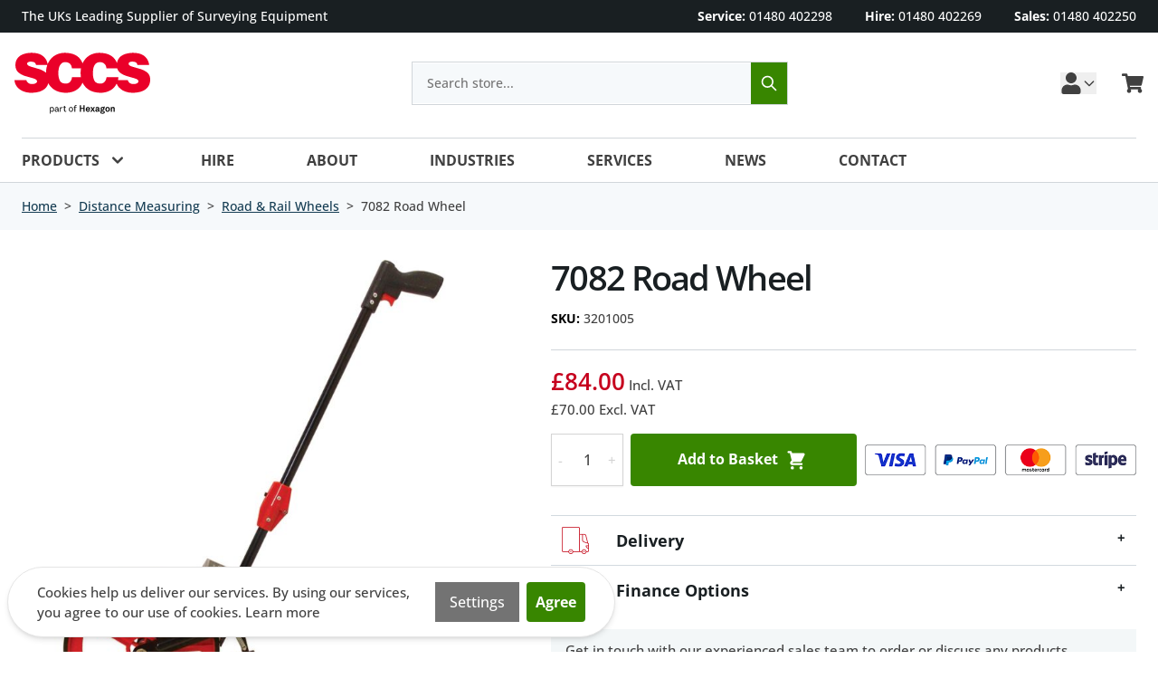

--- FILE ---
content_type: text/html; charset=UTF-8
request_url: https://www.sccssurvey.co.uk/7082-road-wheel.html
body_size: 69165
content:
<!doctype html>
<html lang="en">
<head prefix="og: http://ogp.me/ns# fb: http://ogp.me/ns/fb# product: http://ogp.me/ns/product#">
    <meta charset="utf-8"/>
<meta name="title" content="7082 Road Wheel"/>
<meta name="description" content="A low cost measuring wheel featuring a reset button, stand and brake and foldable handle.  Measuring range: 9999.9m."/>
<meta name="keywords" content="7082 Road Wheel"/>
<meta name="robots" content="INDEX,FOLLOW"/>
<meta name="viewport" content="width=device-width, initial-scale=1"/>
<title>7082 Road Wheel</title>
<link  rel="stylesheet" type="text/css"  media="all" href="https://www.sccssurvey.co.uk/static/version1765898796/frontend/SccsSurvey/default/en_GB/css/styles.css" />
<link  rel="stylesheet" type="text/css"  media="all" href="https://www.sccssurvey.co.uk/static/version1765898796/frontend/SccsSurvey/default/en_GB/StripeIntegration_Payments/css/wallets.css" />
<link  rel="stylesheet" type="text/css"  media="all" href="https://www.sccssurvey.co.uk/static/version1765898796/frontend/SccsSurvey/default/en_GB/css/sccs/styles.css" />
<link  rel="canonical" href="https://www.sccssurvey.co.uk/7082-road-wheel.html" />
<link  rel="icon" type="image/x-icon" href="https://www.sccssurvey.co.uk/media/favicon/default/SCCS_favicon-16x16.png" />
<link  rel="shortcut icon" type="image/x-icon" href="https://www.sccssurvey.co.uk/media/favicon/default/SCCS_favicon-16x16.png" />
<script type="text/javascript" src="https://secure.imaginative-24.com/js/793816.js" ></script>
<noscript><img src="https://secure.imaginative-24.com/793816.png" style="display:none;" /></noscript>


<style>
#maincontent.page-main .columns .column.main .product-info-main .btn.btn-primary {width:250px!important; padding: 10px;}
.payment-request-button {display:none}
</style>            
<!-- Google Tag Manager by MagePal -->

<script type="text/javascript">
    function initMagepalGtmDatalayer_4f71f1c5e6503faecb6d9e35a59f2399() {
        'use strict';

        let lastPushedCart = {};
        let lastPushedCustomer = {};

        function objectKeyExist(object)
        {
            const items = Array.isArray(object) ? object : Object.values(object);
            return items.reduce((acc, v) => (acc || v.customer || v.cart), false);
        }

        const isObject = x => x === Object(x);
        const has = (x, p) => isObject(x) && x.hasOwnProperty(p);
        const isEqual = (x, y) => JSON.stringify(x) === JSON.stringify(y);

        //Update datalayer
        function updateDataLayer(_gtmDataLayer, _dataObject, _forceUpdate)
        {
            let customer = {isLoggedIn : false},
                cart = {hasItems: false};

            if (_gtmDataLayer !== undefined && (!objectKeyExist(_gtmDataLayer) || _forceUpdate)) {
                if (isObject(_dataObject) && has(_dataObject, 'customer')) {
                    customer = _dataObject.customer;
                }

                if (isObject(_dataObject) && has(_dataObject, 'cart')) {
                    cart = _dataObject.cart;
                }

                if (!isEqual(lastPushedCart, cart) || !isEqual(lastPushedCustomer, customer)) {
                    window.dispatchEvent(new CustomEvent('mpCustomerSession', {detail: [customer, cart, _gtmDataLayer]}));
                    _gtmDataLayer.push({'event': 'mpCustomerSession', 'customer': customer, 'cart': cart});
                    lastPushedCustomer = customer;
                    lastPushedCart = cart;
                }
            }
        }

        function isTrackingAllowed(config)
        {
            let allowServices = false,
                allowedCookies,
                allowedWebsites;

            if (!config.isGdprEnabled || (!config.isGdprEnabled && !config.addJsInHeader)) {
                allowServices = true;
            } else if (config.isCookieRestrictionModeEnabled && config.gdprOption === 1) {
                allowedCookies = hyva.getCookie(config.cookieName);

                if (allowedCookies !== null) {
                    allowedWebsites = JSON.parse(allowedCookies);

                    if (allowedWebsites[config.currentWebsite] === 1) {
                        allowServices = true;
                    }
                }
            } else if (config.gdprOption === 2) {
                allowServices = hyva.getCookie(config.cookieName) !== null;
            } else if (config.gdprOption === 3) {
                allowServices = hyva.getCookie(config.cookieName) === null;
            }

            return allowServices;
        }

        //load gtm
        function initTracking(dataLayerName, accountId, containerCode)
        {
            window.dispatchEvent(new CustomEvent('gtm:beforeInitialize'));

            (function (w, d, s, l, i) {
                w[l] = w[l] || [];
                w[l].push({
                    'gtm.start':
                        new Date().getTime(), event: 'gtm.js'
                });
                var f = d.getElementsByTagName(s)[0],
                    j = d.createElement(s), dl = l != dataLayerName ? '&l=' + l : '';
                j.async = true;
                j.src = '//www.googletagmanager.com/gtm.js?id=' + i + dl + containerCode;
                f.parentNode.insertBefore(j, f);
            })(window, document, 'script', dataLayerName, accountId);
            window.dispatchEvent(new CustomEvent('gtm:afterInitialize'));
        }

        function pushData(dataLayerName, dataLayer)
        {
            if (Array.isArray(dataLayer)) {
                dataLayer.forEach(function (data) {
                    window[dataLayerName].push(data);
                });
            }
        }

        const config = {
            dataLayer: "dataLayer",
            gdprOption: 0,
            isGdprEnabled: 0,
            isCookieRestrictionModeEnabled: 0,
        };

                config.currentWebsite = 1;
        config.cookieName = "user_allowed_save_cookie";
        config.accountId = "GTM-T83PCFX";
        config.data = [{"ecommerce":{"currencyCode":"GBP"},"pageType":"catalog_product_view","list":"detail"},{"event":"productPage","product":{"id":"549","sku":"3201005","parent_sku":"3201005","product_type":"simple","name":"7082 Road Wheel","price":70,"attribute_set_id":"4","path":"Distance Measuring > Road & Rail Wheels > 7082 Road Wheel","category":"Road & Rail Wheels","image_url":"https:\/\/www.sccssurvey.co.uk\/media\/catalog\/product\/7\/0\/7082_road_wheel.jpg"}}];
        config.addJsInHeader = 0;
        config.containerCode = "";
        
        window[config.dataLayer] = window[config.dataLayer] || [];

        if (has(config, 'accountId') && isTrackingAllowed(config)) {
            pushData(config.dataLayer, config.data);
            initTracking(config.dataLayer, config.accountId, config.containerCode);
        }

        window.addEventListener("private-content-loaded", event => {
            const dataObject = event.detail.data['magepal-gtm-jsdatalayer'] || {};
            const gtmDataLayer = window[config.dataLayer];
            updateDataLayer(gtmDataLayer, dataObject, true)
        });
    }
    window.addEventListener('DOMContentLoaded', initMagepalGtmDatalayer_4f71f1c5e6503faecb6d9e35a59f2399);
</script>
<!-- End Google Tag Manager by MagePal -->

<!--Custom Style-->
<script>
    var BASE_URL = 'https://www.sccssurvey.co.uk/';
    var THEME_PATH = 'https://www.sccssurvey.co.uk/static/version1765898796/frontend/SccsSurvey/default/en_GB';
    var COOKIE_CONFIG = {
        "expires": null,
        "path": "\u002F",
        "domain": ".www.sccssurvey.co.uk",
        "secure": true,
        "lifetime": "604800",
        "cookie_restriction_enabled": false    };
    var CURRENT_STORE_CODE = 'default';
    var CURRENT_WEBSITE_ID = '1';

    window.hyva = window.hyva || {}

    window.cookie_consent_groups = window.cookie_consent_groups || {}
    window.cookie_consent_groups['necessary'] = true;

    window.cookie_consent_config = window.cookie_consent_config || {};
    window.cookie_consent_config['necessary'] = [].concat(
        window.cookie_consent_config['necessary'] || [],
        [
            'user_allowed_save_cookie',
            'form_key',
            'mage-messages',
            'private_content_version',
            'mage-cache-sessid',
            'last_visited_store',
            'section_data_ids'
        ]
    );
</script>
<script>
    (function( hyva, undefined ) {

        function lifetimeToExpires(options, defaults) {

            const lifetime = options.lifetime || defaults.lifetime;

            if (lifetime) {
                const date = new Date;
                date.setTime(date.getTime() + lifetime * 1000);
                return date;
            }

            return null;
        }

        function generateRandomString() {

            const allowedCharacters = '0123456789abcdefghijklmnopqrstuvwxyzABCDEFGHIJKLMNOPQRSTUVWXYZ',
                length = 16;

            let formKey = '',
                charactersLength = allowedCharacters.length;

            for (let i = 0; i < length; i++) {
                formKey += allowedCharacters[Math.round(Math.random() * (charactersLength - 1))]
            }

            return formKey;
        }

        const sessionCookieMarker = {noLifetime: true}

        const cookieTempStorage = {};

        const internalCookie = {
            get(name) {
                const v = document.cookie.match('(^|;) ?' + name + '=([^;]*)(;|$)');
                return v ? v[2] : null;
            },
            set(name, value, days, skipSetDomain) {
                let expires,
                    path,
                    domain,
                    secure,
                    samesite;

                const defaultCookieConfig = {
                    expires: null,
                    path: '/',
                    domain: null,
                    secure: false,
                    lifetime: null,
                    samesite: 'lax'
                };

                const cookieConfig = window.COOKIE_CONFIG || {};

                expires = days && days !== sessionCookieMarker
                    ? lifetimeToExpires({lifetime: 24 * 60 * 60 * days, expires: null}, defaultCookieConfig)
                    : lifetimeToExpires(window.COOKIE_CONFIG, defaultCookieConfig) || defaultCookieConfig.expires;

                path = cookieConfig.path || defaultCookieConfig.path;
                domain = !skipSetDomain && (cookieConfig.domain || defaultCookieConfig.domain);
                secure = cookieConfig.secure || defaultCookieConfig.secure;
                samesite = cookieConfig.samesite || defaultCookieConfig.samesite;

                document.cookie = name + "=" + encodeURIComponent(value) +
                    (expires && days !== sessionCookieMarker ? '; expires=' + expires.toGMTString() : '') +
                    (path ? '; path=' + path : '') +
                    (domain ? '; domain=' + domain : '') +
                    (secure ? '; secure' : '') +
                    (samesite ? '; samesite=' + samesite : 'lax');
            },
            isWebsiteAllowedToSaveCookie() {
                const allowedCookies = this.get('user_allowed_save_cookie');
                if (allowedCookies) {
                    const allowedWebsites = JSON.parse(unescape(allowedCookies));

                    return allowedWebsites[CURRENT_WEBSITE_ID] === 1;
                }
                return false;
            },
            getGroupByCookieName(name) {
                const cookieConsentConfig = window.cookie_consent_config || {};
                let group = null;
                for (let prop in cookieConsentConfig) {
                    if (!cookieConsentConfig.hasOwnProperty(prop)) continue;
                    if (cookieConsentConfig[prop].includes(name)) {
                        group = prop;
                        break;
                    }
                }
                return group;
            },
            isCookieAllowed(name) {
                const cookieGroup = this.getGroupByCookieName(name);
                return cookieGroup
                    ? window.cookie_consent_groups[cookieGroup]
                    : this.isWebsiteAllowedToSaveCookie();
            },
            saveTempStorageCookies() {
                for (const [name, data] of Object.entries(cookieTempStorage)) {
                    if (this.isCookieAllowed(name)) {
                        this.set(name, data['value'], data['days'], data['skipSetDomain']);
                        delete cookieTempStorage[name];
                    }
                }
            }
        };

        hyva.getCookie = (name) => {
            const cookieConfig = window.COOKIE_CONFIG || {};

            if (cookieConfig.cookie_restriction_enabled && ! internalCookie.isCookieAllowed(name)) {
                return cookieTempStorage[name] ? cookieTempStorage[name]['value'] : null;
            }

            return internalCookie.get(name);
        }

        hyva.setCookie = (name, value, days, skipSetDomain) => {
            const cookieConfig = window.COOKIE_CONFIG || {};

            if (cookieConfig.cookie_restriction_enabled && ! internalCookie.isCookieAllowed(name)) {
                cookieTempStorage[name] = {value, days, skipSetDomain};
                return;
            }
            return internalCookie.set(name, value, days, skipSetDomain);
        }


        hyva.setSessionCookie = (name, value, skipSetDomain) => {
            return hyva.setCookie(name, value, sessionCookieMarker, skipSetDomain)
        }

        hyva.getBrowserStorage = () => {
            const browserStorage = window.localStorage || window.sessionStorage;
            if (!browserStorage) {
                console.warn('Browser Storage is unavailable');
                return false;
            }
            try {
                browserStorage.setItem('storage_test', '1');
                browserStorage.removeItem('storage_test');
            } catch (error) {
                console.warn('Browser Storage is not accessible', error);
                return false;
            }
            return browserStorage;
        }

        hyva.postForm = (postParams) => {
            const form = document.createElement("form");

            let data = postParams.data;

            if (! postParams.skipUenc && ! data.uenc) {
                data.uenc = btoa(window.location.href);
            }
            form.method = "POST";
            form.action = postParams.action;

            Object.keys(postParams.data).map(key => {
                const field = document.createElement("input");
                field.type = 'hidden'
                field.value = postParams.data[key];
                field.name = key;
                form.appendChild(field);
            });

            const form_key = document.createElement("input");
            form_key.type = 'hidden';
            form_key.value = hyva.getFormKey();
            form_key.name="form_key";
            form.appendChild(form_key);

            document.body.appendChild(form);

            form.submit();
        }

        hyva.getFormKey = function () {
            let formKey = hyva.getCookie('form_key');

            if (!formKey) {
                formKey = generateRandomString();
                hyva.setCookie('form_key', formKey);
            }

            return formKey;
        }

        hyva.formatPrice = (value, showSign, options = {}) => {
            const groupSeparator = options.groupSeparator;
            const decimalSeparator = options.decimalSeparator
            delete options.groupSeparator;
            delete options.decimalSeparator;
            const formatter = new Intl.NumberFormat(
                'en\u002DGB',
                Object.assign({
                    style: 'currency',
                    currency: 'GBP',
                    signDisplay: showSign ? 'always' : 'auto'
                }, options)
            );
            return (typeof Intl.NumberFormat.prototype.formatToParts === 'function') ?
                formatter.formatToParts(value).map(({type, value}) => {
                    switch (type) {
                        case 'currency':
                            return '\u00A3' || value;
                        case 'minusSign':
                            return '- ';
                        case 'plusSign':
                            return '+ ';
                        case 'group':
                            return groupSeparator !== undefined ? groupSeparator : value;
                        case 'decimal':
                            return decimalSeparator !== undefined ? decimalSeparator : value;
                        default :
                            return value;
                    }
                }).reduce((string, part) => string + part) :
                formatter.format(value);
        }

        const formatStr = function (str, nStart) {
            const args = Array.from(arguments).slice(2);

            return str.replace(/(%+)([0-9]+)/g, (m, p, n) => {
                const idx = parseInt(n) - nStart;

                if (args[idx] === null || args[idx] === void 0) {
                    return m;
                }
                return p.length % 2
                    ? p.slice(0, -1).replace('%%', '%') + args[idx]
                    : p.replace('%%', '%') + n;
            })
        }

        hyva.str = function (string) {
            const args = Array.from(arguments);
            args.splice(1, 0, 1);

            return formatStr.apply(undefined, args);
        }

        hyva.strf = function () {
            const args = Array.from(arguments);
            args.splice(1, 0, 0);

            return formatStr.apply(undefined, args);
        }

        /**
         * Take a html string as `content` parameter and
         * extract an element from the DOM to replace in
         * the current page under the same selector,
         * defined by `targetSelector`
         */
        hyva.replaceDomElement = (targetSelector, content) => {
            // Parse the content and extract the DOM node using the `targetSelector`
            const parser = new DOMParser();
            const doc = parser.parseFromString(content, 'text/html');
            const contentNode = doc.querySelector(targetSelector);

            // Bail if content or target can't be found
            if (!contentNode || !document.querySelector(targetSelector)) {
                return;
            }

                        hyva.activateScripts(contentNode);
            
            // Replace the old DOM node with the new content
            document.querySelector(targetSelector).replaceWith(contentNode);

            // Reload customerSectionData and display cookie-messages if present
            window.dispatchEvent(new CustomEvent("reload-customer-section-data"));
            hyva.initMessages();
        }

        hyva.removeScripts = (contentNode) => {
            const scripts = contentNode.getElementsByTagName('script');
            for (let i = 0; i < scripts.length; i++) {
                scripts[i].parentNode.removeChild(scripts[i]);
            }
            const templates = contentNode.getElementsByTagName('template');
            for (let i = 0; i < templates.length; i++) {
                const container = document.createElement('div');
                container.innerHTML = templates[i].innerHTML;
                hyva.removeScripts(container);
                templates[i].innerHTML = container.innerHTML;
            }
        }

        hyva.activateScripts = (contentNode) => {
            // Create new array from HTMLCollection to avoid mutation of collection while manipulating the DOM.
            const scripts = Array.from(contentNode.getElementsByTagName('script'));

            // Iterate over all script tags to duplicate+inject each into the head
            for (const original of scripts) {
                const script = document.createElement('script');
                original.type && (script.type = original.type);
                script.innerHTML = original.innerHTML;

                // Remove the original (non-executing) script from the contentNode
                original.parentNode.removeChild(original)

                // Add script to head
                document.head.appendChild(script);
            }

            return contentNode;
        }

        const replace = {['+']: '-', ['/']: '_', ['=']: ','};
        hyva.getUenc = () => btoa(window.location.href).replace(/[+/=]/g, match => replace[match]);

        let currentTrap;

        const focusableElements = (rootElement) => {
            const selector = 'button, [href], input, select, textarea, details, [tabindex]:not([tabindex="-1"]';
            return Array.from(rootElement.querySelectorAll(selector))
                .filter(el => {
                    return el.style.display !== 'none'
                        && !el.disabled
                        && el.tabIndex !== -1
                        && (el.offsetWidth || el.offsetHeight || el.getClientRects().length)
                })
        }

        const focusTrap = (e) => {
            const isTabPressed = e.key === 'Tab' || e.keyCode === 9;
            if (!isTabPressed) return;

            const focusable = focusableElements(currentTrap)
            const firstFocusableElement = focusable[0]
            const lastFocusableElement = focusable[focusable.length - 1]

            e.shiftKey
                ? document.activeElement === firstFocusableElement && (lastFocusableElement.focus(), e.preventDefault())
                : document.activeElement === lastFocusableElement && (firstFocusableElement.focus(), e.preventDefault())
        };

        hyva.releaseFocus = (rootElement) => {
            if (currentTrap && (!rootElement || rootElement === currentTrap)) {
                currentTrap.removeEventListener('keydown', focusTrap)
                currentTrap = null
            }
        }
        hyva.trapFocus = (rootElement) => {
            if (!rootElement) return;
            hyva.releaseFocus()
            currentTrap = rootElement
            rootElement.addEventListener('keydown', focusTrap)
            const firstElement = focusableElements(rootElement)[0]
            firstElement && firstElement.focus()
        }

        hyva.safeParseNumber = (rawValue) => {
            const number = rawValue ? parseFloat(rawValue) : null;

            return Array.isArray(number) || isNaN(number) ? rawValue : number;
        }

        const toCamelCase = s => s.split('_').map(word => word.charAt(0).toUpperCase() + word.slice(1)).join('');
        hyva.createBooleanObject = (name, value = false, additionalMethods = {}) => {

            const camelCase = toCamelCase(name);
            const key = '__hyva_bool_' + name

            return new Proxy(Object.assign(
                additionalMethods,
                {
                    [key]: !!value,
                    [name]() {return !!this[key]},
                    ['!' + name]() {return !this[key]}, // @deprecated This does not work with non-CSP Alpine
                    ['not' + camelCase]() {return !this[key]},
                    ['toggle' + camelCase]() {this[key] = !this[key]},
                    [`set${camelCase}True`]() {this[key] = true},
                    [`set${camelCase}False`]() {this[key] = false},
                }
            ), {
                set(target, prop, value) {
                    return prop === name
                        ? (target[key] = !!value)
                        : Reflect.set(...arguments);
                }
            })
        }

                hyva.alpineInitialized = (fn) => window.addEventListener('alpine:initialized', fn, {once: true})
        window.addEventListener('alpine:init', () => Alpine.data('{}', () => ({})), {once: true});
                window.addEventListener('user-allowed-save-cookie', () => internalCookie.saveTempStorageCookies())

    }( window.hyva = window.hyva || {} ));
</script>
<script type="speculationrules">
{
    "tag": "Hyva Theme",
    "prefetch": [{
        "source": "document",
        "where": {
            "and": [
                { "href_matches": "/*" },
                { "not": {
                    "href_matches": ["/customer/*","*/customer/*","/search/*","*/search/*","/sales/*","*/sales/*","/wishlist/*","*/wishlist/*","/checkout/*","*/checkout/*","/paypal/*","*/paypal/*"]                }},
                { "not": {
                    "selector_matches": [".no-preload", ".do-not-prerender", "[download]", "[rel~=nofollow]", "[target]"]
                }}
            ]
        },
        "eagerness": "moderate"
    }]
}
</script>

<script type="application/ld+json">
    {
        "@context": "https://schema.org/",
        "@type": "Product",
        "name": "7082 Road Wheel",
        "image": "https://www.sccssurvey.co.uk/media/catalog/product/cache/eb4d4766e44c6b2bf836cfeffa662e43/7/0/7082_road_wheel.jpg",
        "description": "A low cost measuring wheel featuring a reset button, stand and brake and foldable handle.  Measuring range: 9999.9m. Reading in: 1cm. Wheel diameter: 318mm. Weight: 2kg. ",
        "sku": "3201005",
        "offers": {
            "@type": "Offer",
            "priceCurrency": "GBP",
            "url": "https://www.sccssurvey.co.uk/7082-road-wheel.html",
            "availability": "https://schema.org/InStock",
             "price": "84.00"
        }
    }
</script>
<!--  twitter product cards-->
<meta name="twitter:card" content="product" />
<meta name="twitter:domain" content="https://www.sccssurvey.co.uk/" />
<meta name="twitter:site" content="" />
<meta name="twitter:creator" content="" />
<meta name="twitter:title" content="7082 Road Wheel" />
<meta name="twitter:description" content="" />
<meta name="twitter:image" content="https://www.sccssurvey.co.uk/media/catalog/product/cache/eb4d4766e44c6b2bf836cfeffa662e43/7/0/7082_road_wheel.jpg" />
<meta name="twitter:data1" content="GBP84.00" />
<meta name="twitter:label1" content="PRICE" />
<meta name="twitter:data2" content="GB" />
<meta name="twitter:label2" content="LOCATION" />
<!--  twitter product cards-->
<!--  facebook open graph -->
<meta property="og:site_name" content="" />
<meta property="og:type" content="og:product" />
<meta property="og:title" content="7082 Road Wheel" />
<meta property="og:image" content="https://www.sccssurvey.co.uk/media/catalog/product/cache/eb4d4766e44c6b2bf836cfeffa662e43/7/0/7082_road_wheel.jpg" />
<meta property="og:description" content="" />
<meta property="og:url" content="https://www.sccssurvey.co.uk/7082-road-wheel.html" />
<meta property="product:price:amount" content="84.00" />
<meta property="product:price:currency" content="GBP" />
<meta property="product:availability" content="instock" />
<meta property="product:retailer_item_id" content="3201005"/>
<!--  facebook open graph -->
<!-- rich pins -->
<meta name="pinterest-rich-pin" content="enabled" />
<!-- rich pins -->
</head>
<body id="html-body" class="catalog-product-view product-7082-road-wheel page-layout-1column">

<!-- Google Tag Manager by MagePal -->
<noscript><iframe src="//www.googletagmanager.com/ns.html?id=GTM-T83PCFX"
height="0" width="0" style="display:none;visibility:hidden"></iframe></noscript>
<!-- End Google Tag Manager by MagePal -->

    <script type="text/x-magento-init">
        {
            "*": {
                "Amasty_InvisibleCaptcha/js/action/am-recaptcha-configure": {
                    "formsToProtect": "form\u005Baction\u002A\u003D\u0022customer\u002Faccount\u002Fcreatepost\u0022\u005D,form\u005Baction\u002A\u003D\u0022customer\u002Faccount\u002FloginPost\u0022\u005D,form\u005Baction\u002A\u003D\u0022customer\u002Faccount\u002Fforgotpasswordpost\u0022\u005D,form\u005Baction\u002A\u003D\u0022customer\u002Faccount\u002Fresetpasswordpost\u0022\u005D,form\u005Baction\u002A\u003D\u0022newsletter\u002Fsubscriber\u002Fnew\u0022\u005D,form\u005Baction\u002A\u003D\u0022contact\u002Findex\u002Fpost\u0022\u005D,form\u005Baction\u002A\u003D\u0022review\u002Fproduct\u002Fpost\u0022\u005D",
                    "isEnabledOnPayments": "",
                    "checkoutRecaptchaValidateUrl": "https://www.sccssurvey.co.uk/amcapthca/checkout/validate/",
                    "invisibleCaptchaCustomForm": "0",
                    "recaptchaConfig": {
                        "lang": "hl\u003Den",
                        "theme": "light",
                        "badge": "bottomright",
                        "sitekey": "curtis.woodward",
                        "size": "normal",
                        "isInvisible": false,
                        "recaptchaVersion": 2                    },
                    "reCaptchaErrorMessage": "Prove you are not a robot"
                 }
            }
        }
    </script>

            <script>
            // Fix to prevent 'no reCaptcha Token' error while slow site loading.
            // Submit button should catch am-captcha.js initialization8 first
            (function () {
                if (document.readyState === 'loading') {
                    document.addEventListener('DOMContentLoaded', onReadyStateListener);
                } else {
                    onReadyState();
                }

                function onReadyStateListener() {
                    onReadyState();
                }

                function onReadyState (formsOnPage) {
                    if (typeof formsOnPage === 'undefined') {
                        let formsToProtect = "form\u005Baction\u002A\u003D\u0022customer\u002Faccount\u002Fcreatepost\u0022\u005D,form\u005Baction\u002A\u003D\u0022customer\u002Faccount\u002FloginPost\u0022\u005D,form\u005Baction\u002A\u003D\u0022customer\u002Faccount\u002Fforgotpasswordpost\u0022\u005D,form\u005Baction\u002A\u003D\u0022customer\u002Faccount\u002Fresetpasswordpost\u0022\u005D,form\u005Baction\u002A\u003D\u0022newsletter\u002Fsubscriber\u002Fnew\u0022\u005D,form\u005Baction\u002A\u003D\u0022contact\u002Findex\u002Fpost\u0022\u005D,form\u005Baction\u002A\u003D\u0022review\u002Fproduct\u002Fpost\u0022\u005D";
                        let forms = formsToProtect.split(',');

                        formsOnPage = [];
                        forms.forEach(form => {
                            let existingForm = form ? document.querySelectorAll(form) : [];

                            if (existingForm.length) {
                                formsOnPage.push(existingForm);
                            }
                        })
                    }

                    formsOnPage.forEach(form => {
                        let submit = form[0].querySelector('[type="submit"]');
                        if (submit) {
                            let isAlreadyDisabled = submit.getAttribute('disabled');

                            if (!isAlreadyDisabled) {
                                submit.setAttribute('disabled', true);
                                submit.setAttribute('am-captcha-protect', true);
                            }
                        }
                    })
                }

                            })();
        </script>
    <div class="mst-gdpr__cookie-bar-wrapper block relative z-40" id="gdprCookieBar" x-data="initMstGdprCookieBar()" x-init="initDisplay()">
    <div class="mst-gdpr__cookie-bar bg-white border border-gray-200 bottom-4 fixed md:flex items-center left-2 right-2
    max-w-4xl md:max-w-2xl md:rounded-full p-4 rounded-xl shadow-md z-50 md:px-8"
         x-bind:class="{'opacity-70': isLoading}"
         x-show="isBarVisible"
         style="display: none">
        <div class="consent-text mb-4 md:mb-0">
            Cookies help us deliver our services. By using our services, you agree to our use of cookies. <a href="/privacy-policy-cookie-restriction-mode">Learn more</a>        </div>

        <div class="mst-gdpr__buttons flex flex-col md:flex-row">
            <button type="button"
                    class="btn md:mr-2 mr-auto w-full mb-4 flex justify-center py-2 md:mb-0"
                    x-bind:class="{'opacity-0': isLoading}"
                    @click="openSettings">
                <span>Settings</span>
            </button>

            <button class="btn btn-primary w-full py-2"
                    data-trigger-settings="agree"
                    x-bind:class="{'opacity-0': isLoading}"
                    @click="handleAllow"><span>Agree</span></button>
        </div>
    </div>
    <div class="mst-gdpr__cookie-bar-overlay bg-white fixed h-full left-0 opacity-60 top-0 w-full z-40"
         style="display: none"
         id="gdprCookieBarOverlay" x-show="isScreenLocked"></div>
</div>
<script>
    function initMstGdprCookieBar() {
        'use strict';
        const cookieGroupName = 'gdpr_cookie_groups';
        const consentCookieName = 'gdpr_cookie_consent'
        
        return {
            isLoading: false,
            isBarVisible: false,
            isScreenLocked: false,
            initDisplay: function () {
                !hyva.getCookie(cookieGroupName) || !hyva.getCookie(consentCookieName)
                    ? this.show()
                    : this.hide();
            },
            show: function () {
                this.isBarVisible = true;
                this.isScreenLocked = window.location.href.indexOf('cookie') === -1 && 0;
                if (this.isScreenLocked) {
                    document.querySelector('body').style.overflow = 'hidden';
                }
            },
            hide: function () {
                this.isBarVisible = false;
                this.isScreenLocked = false;
                document.querySelector('body').style.overflow = 'auto';
            },
            handleAllow: function () {
                this.isLoading = true;

                const checkedGroups = document.querySelectorAll('.cookie-group-container .checkbox:checked');
                const checked = Array.from(checkedGroups || []);
                const body = checked.reduce((body, item) => {
                    body.append('group_ids[]', item.dataset.groupId);
                    return body;
                }, new URLSearchParams({form_key: hyva.getFormKey()}))

                fetch('https://www.sccssurvey.co.uk/gdpr_cookie/cookie/allow/', {
                        method: 'post',
                        body: body,
                        headers: {contentType: 'application/x-www-form-urlencoded; charset=UTF-8'}
                })
                    .then(() => this.hide())
                    .finally(() => this.isLoading = false)
            },
            openSettings: function () {
                window.dispatchEvent(new CustomEvent('mst-gdpr-cookie-settings-open'));
            }
        };
    }
</script>
<script>

    (function (config) {
        function deleteDisallowedCookies() {

            if (!hyva.getCookie(config.consentCookieName)) {
                return;
            }

            const allowedGroups = unescape(hyva.getCookie(config.groupCookieName)).split(',');
            const groupIds = Object.keys(config.groups || {});
            const disallowedGroupIds = groupIds.filter(groupId => !allowedGroups.includes(groupId));

            setInterval(() => {
                disallowedGroupIds.forEach(groupId => {
                    config.groups[groupId].forEach(cookieCode => hyva.setCookie(cookieCode, '', -1));
                });
            }, 5000);
        }

        window.addEventListener('DOMContentLoaded', deleteDisallowedCookies, {once: true});

    })({"groups":{"1":["cart","category_info","compare","customer","customer_auth","customer_info"],"2":["customer_segment_ids","external_no_cache","frontend","guest_view","last_category","last_product","newmessage","no_cache","persistent_shopping_cart"],"3":["recentlycompared","stf","store","user_allowed_save_cookie","viewed_product_ids","wishlist","wishlist_cnt","_ga"]},"groupCookieName":"gdpr_cookie_groups","consentCookieName":"gdpr_cookie_consent"})
</script>

<div class="relative z-50"
     x-data="initGdprSettingsModal()" x-init="init()">
    <div class="fixed w-full h-full flex items-center justify-center" x-show="open">
        <div class="absolute bg-black h-full opacity-70 w-full" x-on:click="close"
             style="display: none"
             x-show="open"></div>
        <div class="relative top-4 bottom-4 bg-white border border-gray-200 content h-full lg:max-w-4xl max-w-sm md:h-4/6 md:max-w-md
        overflow-auto overscroll-contain p-8 rounded-md z-20"
             style="display: none"
             x-show.transition.origin.top="open">
            <div class="border-b border-gray-500 flex justify-between mb-3 pb-4">
                <p class="text-3xl">Privacy Overview</p>
                <div class="cursor-pointer pt-1"
                x-on:click="close"><svg xmlns="http://www.w3.org/2000/svg" fill="none" viewBox="0 0 24 24" stroke-width="2" stroke="currentColor" class="w-6 h-6" width="6" height="6" role="img">
  <path stroke-linecap="round" stroke-linejoin="round" d="M6 18L18 6M6 6l12 12"/>
<title>x</title></svg>
</div>
            </div>
            This website uses cookies to improve your experience while you navigate through the website. Out of these cookies, the cookies that are categorized as necessary are stored on your browser as they are essential for the working of basic functionalities of the website. We also use third-party cookies that help us analyze and understand how you use this website. These cookies will be stored in your browser only with your consent. You also have the option to opt-out of these cookies. But opting out of some of these cookies may have an effect on your browsing experience.            <div class="group-content">
                                    <div class="cookie-group-container cookie-group-container-1 border border-gray-300 mt-4 p-6 rounded-2xl shadow-sm"
     x-data="{open1: false}">
    <div class="flex flex justify-between">
        <p class="title text-lg cursor-pointer mb-0"
            x-on:click="open1 = !open1">
            <span x-show="! open1"><svg xmlns="http://www.w3.org/2000/svg" fill="none" viewBox="0 0 24 24" stroke-width="2" stroke="currentColor" class="h-6 inline mr-2 w-6" width="6" height="6" role="img">
  <path stroke-linecap="round" stroke-linejoin="round" d="M5 15l7-7 7 7"/>
<title>chevron-up</title></svg>
</span>
            <span x-show="open1" style="display: none"><svg xmlns="http://www.w3.org/2000/svg" fill="none" viewBox="0 0 24 24" stroke-width="2" stroke="currentColor" class="h-6 inline mr-2 w-6" width="6" height="6" role="img">
  <path stroke-linecap="round" stroke-linejoin="round" d="M19 9l-7 7-7-7"/>
<title>chevron-down</title></svg>
</span>
            Essential        </p>

        <input class="checkbox disabled:opacity-40" type="checkbox" value="1" disabled checked data-group-id="1" name="allowed-group-1">
    </div>

    <div class="content mt-4 pl-5" x-show.transition.origin.top="open1" style="display: none">
        <div>
                    </div>
        <div class="cookie-list">
            <strong>Cookie list:</strong>
                            CART                            CATEGORY_INFO                            COMPARE                            CUSTOMER                            CUSTOMER_AUTH                            CUSTOMER_INFO                    </div>
    </div>

</div>
                                    <div class="cookie-group-container cookie-group-container-2 border border-gray-300 mt-4 p-6 rounded-2xl shadow-sm"
     x-data="{open2: false}">
    <div class="flex flex justify-between">
        <p class="title text-lg cursor-pointer mb-0"
            x-on:click="open2 = !open2">
            <span x-show="! open2"><svg xmlns="http://www.w3.org/2000/svg" fill="none" viewBox="0 0 24 24" stroke-width="2" stroke="currentColor" class="h-6 inline mr-2 w-6" width="6" height="6" role="img">
  <path stroke-linecap="round" stroke-linejoin="round" d="M5 15l7-7 7 7"/>
<title>chevron-up</title></svg>
</span>
            <span x-show="open2" style="display: none"><svg xmlns="http://www.w3.org/2000/svg" fill="none" viewBox="0 0 24 24" stroke-width="2" stroke="currentColor" class="h-6 inline mr-2 w-6" width="6" height="6" role="img">
  <path stroke-linecap="round" stroke-linejoin="round" d="M19 9l-7 7-7-7"/>
<title>chevron-down</title></svg>
</span>
            Marketing        </p>

        <input class="checkbox disabled:opacity-40" type="checkbox" value="1"  checked data-group-id="2" name="allowed-group-2">
    </div>

    <div class="content mt-4 pl-5" x-show.transition.origin.top="open2" style="display: none">
        <div>
                    </div>
        <div class="cookie-list">
            <strong>Cookie list:</strong>
                            CUSTOMER_SEGMENT_IDS                            EXTERNAL_NO_CACHE                            FRONTEND                            GUEST-VIEW                            LAST_CATEGORY                            LAST_PRODUCT                            NEWMESSAGE                            NO_CACHE                            PERSISTENT_SHOPPING_CART                    </div>
    </div>

</div>
                                    <div class="cookie-group-container cookie-group-container-3 border border-gray-300 mt-4 p-6 rounded-2xl shadow-sm"
     x-data="{open3: false}">
    <div class="flex flex justify-between">
        <p class="title text-lg cursor-pointer mb-0"
            x-on:click="open3 = !open3">
            <span x-show="! open3"><svg xmlns="http://www.w3.org/2000/svg" fill="none" viewBox="0 0 24 24" stroke-width="2" stroke="currentColor" class="h-6 inline mr-2 w-6" width="6" height="6" role="img">
  <path stroke-linecap="round" stroke-linejoin="round" d="M5 15l7-7 7 7"/>
<title>chevron-up</title></svg>
</span>
            <span x-show="open3" style="display: none"><svg xmlns="http://www.w3.org/2000/svg" fill="none" viewBox="0 0 24 24" stroke-width="2" stroke="currentColor" class="h-6 inline mr-2 w-6" width="6" height="6" role="img">
  <path stroke-linecap="round" stroke-linejoin="round" d="M19 9l-7 7-7-7"/>
<title>chevron-down</title></svg>
</span>
            Google Analytics        </p>

        <input class="checkbox disabled:opacity-40" type="checkbox" value="1"  checked data-group-id="3" name="allowed-group-3">
    </div>

    <div class="content mt-4 pl-5" x-show.transition.origin.top="open3" style="display: none">
        <div>
                    </div>
        <div class="cookie-list">
            <strong>Cookie list:</strong>
                            RECENTLYCOMPARED                            STF                            STORE                            USER_ALLOWED_SAVE_COOKIE                            VIEWED_PRODUCT_IDS                            WISHLIST                            WISHLIST_CNT                            GA                    </div>
    </div>

</div>
                            </div>
            <button class="btn btn-primary mt-4 w-full py-2"
                    x-on:click="close"><span>Save</span></button></div>
        </div>
</div>
<script>
    function initGdprSettingsModal() {
        return {
            open: false,
            close: function () {
                this.open = false;
                document.querySelector('body').style.overflow = 'auto';
            },
            init: function () {
                window.addEventListener('mst-gdpr-cookie-settings-open', () => {
                    document.querySelector('body').style.overflow = 'hidden';
                    this.open = true;
                })
            }
        };
    }
</script>
<input name="form_key" type="hidden" value="4fOdd893YJhiHCT8" />
    <noscript>
        <section class="message global noscript border-b-2 border-blue-500 bg-blue-50 shadow-none m-0 px-0 rounded-none font-normal">
            <div class="container text-center">
                <p>
                    <strong>JavaScript seems to be disabled in your browser.</strong>
                    <span>
                        For the best experience on our site, be sure to turn on Javascript in your browser.                    </span>
                </p>
            </div>
        </section>
    </noscript>


<script>
    document.body.addEventListener('touchstart', () => {}, {passive: true})
</script>
<div class="page-wrapper"><header class="page-header"><a class="action skip sr-only focus:not-sr-only focus:absolute focus:z-40 focus:bg-white
   contentarea"
   href="#contentarea">
    <span>
        Skip to Content    </span>
</a>
<script>
    function initHeader () {
        return {
            searchOpen: false,
            cart: {},
            getData(data) {
                if (data.cart) { this.cart = data.cart }
            },
            onSearchSubmit() {
                if (this.$refs.searchInput.value) {
                    this.$refs.searchForm.submit();
                } else {
                    this.$refs.searchInput.focus();
                }
            },
            menu: initHeaderNavigation()
        }
    }
    function initCompareHeader() {
        return {
            compareProducts: null,
            itemCount: 0,
            receiveCompareData(data) {
                if (data['compare-products']) {
                    this.compareProducts = data['compare-products'];
                    this.itemCount = this.compareProducts.count;
                }
            }
        }
    }
</script>
<nav id="header"
     class="z-30 w-full flex flex-wrap relative border-b border-primary lg:border-0"
     x-data="initHeader()"
     @keydown.window.escape="searchOpen = false;"
     @click.outside="searchOpen = false"
     @private-content-loaded.window="getData(event.detail.data)"
>
    <div class="hidden lg:block w-full bg-container-blue text-white">
        <div class="topbar-info container text-right py-2 text-sm">
            <div data-content-type="html" data-appearance="default" data-element="main" data-decoded="true"><ul style="float:left; ">
		<li style="margin-left: 0;">
			<span>The UKs Leading Supplier of Surveying Equipment</span>
		</li>
	</ul>
<ul>

		<li>
			<strong>Service:</strong>
			<span>01480 402298</span>
		</li>
		<li>
			<strong>Hire:</strong>
			<span>01480 402269</span>
		</li>
		<li>
			<strong>Sales:</strong>
			<span>01480 402250</span>
		</li>
	</ul></div>        </div>
    </div>
    <div class="container flex flex-wrap items-center justify-between w-full py-4 px-3 mx-auto mt-0 sm:px-4">
        <div class="flex lg:hidden">
            <!--Main Navigation - Mobile-->
            <div class="lg:hidden navigation z-20">
    <div x-ref="nav-mobile"
         class="nav-mobile lg:hidden"
         :class="{'min-h-screen fixed top-0 left-0 w-full bg-container-darker' : menu.open}"
         @toggle-mobile-menu.window="menu.open = !menu.open; menu.mobilePanelActiveId = 0;"
         @keydown.window.escape="menu.open=false">
        <div class="flex items-baseline w-full justify-end menu-icon">
            <div x-cloak
                 class="mobile-menu-logo w-2/3 mt-4 relative -left-0.5"
                 :class="{ 'hidden' : !menu.open, 'block': menu.open }">
                <div class="order-3 lg:order-1 w-auto">
    <a class="flex items-center justify-center text-xl font-medium tracking-wide text-gray-800
           no-underline hover:no-underline font-title"
       href="https://www.sccssurvey.co.uk/"
       title=""
       aria-label="store logo">
        <svg xmlns="http://www.w3.org/2000/svg" id="Layer_1" viewBox="0 0 700.09 314.14" width="150" height="80" role="img"><defs><style>.cls-1{fill:#ea0029;}.cls-2{fill:#010101;}</style></defs><g><path class="cls-2" d="M182.72,280.2h3.46l.28,3.46c1.02-2.73,4.43-4.11,7.16-4.11,2.91,0,5.22,.97,6.79,2.54,2.26,2.26,3.42,5.68,3.42,9.7s-1.16,7.66-3.6,9.93c-1.57,1.43-3.83,2.45-6.6,2.45s-5.82-1.16-6.97-3.51v12.83h-3.93v-33.29Zm15.05,18.56c1.52-1.75,2.03-4.39,2.03-6.93s-.51-5.08-1.94-6.84c-1.06-1.29-2.63-2.12-4.89-2.12-1.75,0-2.95,.69-3.92,1.52-1.99,1.71-2.59,4.52-2.59,7.43s.6,5.73,2.59,7.43c.97,.83,2.17,1.57,3.92,1.57,2.22,0,3.74-.83,4.8-2.08Z"/><path class="cls-2" d="M207.75,296.96c0-3,1.94-6.97,8.31-7.34l7.11-.41v-1.62c0-3.32-1.7-4.85-5.08-4.85-3.18,0-5.36,1.62-5.36,4.25h-3.83c.09-4.75,4.11-7.43,9.19-7.43,5.45,0,8.96,2.86,8.96,8.08v11.31c0,1.25,.51,1.57,1.29,1.57,.18,0,.65-.05,1.02-.14v2.91c-.83,.41-1.61,.55-2.59,.55-2.08,0-3.41-1.57-3.41-3.56-1.39,2.26-4.25,3.88-7.57,3.88-5.36,0-8.03-3.6-8.03-7.2Zm15.42-3.32v-1.39l-6.74,.37c-2.31,.14-4.66,1.39-4.66,4.25,0,1.94,1.29,4.02,4.61,4.02,4.25,0,6.79-3.18,6.79-7.25Z"/><path class="cls-2" d="M234.52,280.2h3.51l.32,4.06c1.2-3,4.02-4.25,6.98-4.25,.6,0,1.25,.05,1.84,.14v3.92c-.51-.14-1.11-.23-1.84-.23-5.13,0-6.88,3.83-6.88,8.36v11.31h-3.93v-23.32Z"/><path class="cls-2" d="M256.03,297.15v-13.57h-5.13v-3.37h5.13v-6.19l3.92-.92v7.11h6.65v3.37h-6.65v13.11c0,2.4,1.25,3.51,3.42,3.51,1.34,0,2.63-.23,3.46-.46v3.37c-.88,.32-2.12,.69-4.11,.69-5.03,0-6.69-3.51-6.69-6.65Z"/><path class="cls-2" d="M284.28,301.44c-2.63-2.49-3.42-5.91-3.42-9.6s.79-7.07,3.42-9.56c1.75-1.66,4.2-2.73,7.25-2.73s5.5,1.06,7.25,2.73c2.63,2.49,3.42,5.86,3.42,9.56s-.79,7.11-3.42,9.6c-1.75,1.66-4.2,2.73-7.25,2.73s-5.49-1.06-7.25-2.73Zm11.64-2.31c1.71-1.71,2.26-4.2,2.26-7.3s-.55-5.54-2.26-7.25c-.97-.97-2.5-1.66-4.39-1.66s-3.41,.69-4.39,1.66c-1.71,1.71-2.26,4.16-2.26,7.25s.55,5.59,2.26,7.3c.97,.97,2.5,1.66,4.39,1.66s3.42-.69,4.39-1.66Z"/><path class="cls-2" d="M309.72,283.53h-4.89v-3.32h4.89v-3.69c0-3.88,2.82-6.79,7.34-6.79,1.75,0,2.73,.27,3.65,.55v3.23c-.92-.23-1.8-.46-3.32-.46-2.45,0-3.74,1.52-3.74,3.6v3.56h6.69v3.32h-6.69v19.99h-3.93v-19.99Z"/><path class="cls-2" d="M342.68,270.79v12.93h13.43v-12.93h5.95v32.73h-5.95v-14.13h-13.43v14.13h-5.96v-32.73h5.96Z"/><path class="cls-2" d="M371.35,301.21c-2.45-2.31-3.74-5.77-3.74-9.7s1.3-7.3,3.7-9.6c1.84-1.8,4.34-3.05,7.66-3.05,6.93,0,11.08,4.85,11.08,12,0,.93-.05,1.75-.14,2.31h-16.53c0,3.27,2.12,6.41,5.77,6.41,2.63,0,4.43-1.34,4.85-3.23h5.4c-.69,4.71-4.99,7.8-10.16,7.8-3.41,0-5.95-1.16-7.89-2.95Zm12.93-12.24c0-3.55-2.08-5.54-5.17-5.54s-5.45,2.26-5.68,5.54h10.85Z"/><path class="cls-2" d="M391.66,279.51h6.7l5.31,7.85,5.17-7.85h6.37l-8.27,11.82,8.22,12.19h-6.56l-5.31-8.13-5.22,8.13h-6.37l8.4-12.23-8.45-11.77Z"/><path class="cls-2" d="M417.09,296.64c0-4.39,3.23-7.3,8.59-7.66l6.6-.46v-1.39c0-2.26-1.2-3.83-4.25-3.83-2.82,0-4.25,1.25-4.39,3.46h-5.59c0-4.57,4.11-7.9,10.07-7.9s9.79,2.86,9.79,9.05v9.65c0,1.11,.51,1.52,1.48,1.52,.28,0,.56-.05,.74-.09v4.25c-.74,.42-1.57,.65-2.86,.65-2.49,0-4.02-1.43-4.39-3.51-1.11,1.94-3.69,3.79-7.11,3.79-5.73,0-8.68-3.6-8.68-7.53Zm15.19-2.82v-1.06l-5.54,.42c-2.31,.18-4.02,1.06-4.02,3.23,0,1.85,1.43,3.14,3.84,3.14,3.92,0,5.72-2.59,5.72-5.73Z"/><path class="cls-2" d="M442.9,307.4c0-2.17,1.43-3.92,3.56-4.8-1.48-.79-2.4-2.4-2.4-3.97,0-1.89,1.25-3.6,3.18-4.52-1.75-1.52-2.91-3.65-2.91-6.33,0-5.35,4.25-8.91,9.84-8.91,1.98,0,3.93,.55,5.45,1.48,.74-2.45,2.91-3.65,5.08-3.65,.37,0,1.2,0,1.57,.09v4.57c-.14-.05-.42-.05-.56-.05-1.39,0-2.91,.46-3.09,1.94,.88,1.34,1.34,2.82,1.34,4.48,0,5.26-4.34,8.73-9.79,8.73-1.39,0-2.73-.23-3.97-.64-.65,.32-1.2,.83-1.2,1.61,0,1.43,1.25,1.66,2.45,1.66h4.07c2.4,0,5.49,.05,7.75,1.61,2.08,1.43,2.82,3.37,2.82,5.68,0,5.5-5.36,7.76-11.64,7.76-5.91,0-11.55-1.29-11.55-6.74Zm17.77-.88c0-2.77-3.14-2.86-5.31-2.86h-5.17c-1.25,.37-2.17,1.34-2.17,2.86,0,2.77,3.46,3.23,6.42,3.23s6.23-.46,6.23-3.23Zm-2.26-18.84c0-2.68-1.61-4.52-4.25-4.52s-4.25,1.84-4.25,4.52,1.61,4.48,4.25,4.48,4.25-1.8,4.25-4.48Z"/><path class="cls-2" d="M471.84,300.52c-1.94-2.17-3.05-4.8-3.05-9s1.11-6.83,3.05-9c1.71-1.94,4.57-3.65,8.64-3.65s6.93,1.71,8.64,3.65c1.94,2.17,3.05,4.8,3.05,9s-1.11,6.83-3.05,9c-1.71,1.94-4.57,3.65-8.64,3.65s-6.93-1.71-8.64-3.65Zm12.56-2.91c1.52-1.52,1.89-3.74,1.89-6.09s-.37-4.57-1.89-6.09c-.83-.83-2.12-1.52-3.92-1.52s-3.09,.69-3.93,1.52c-1.52,1.52-1.89,3.74-1.89,6.09s.37,4.57,1.89,6.09c.83,.83,2.13,1.52,3.93,1.52s3.09-.69,3.92-1.52Z"/><path class="cls-2" d="M496.63,279.51h5.03l.28,3.14c1.43-2.59,4.39-3.79,7.16-3.79,5.13,0,8.27,3.56,8.27,8.59v16.07h-5.77v-14.73c0-2.82-1.34-4.57-4.02-4.57-3.6,0-5.17,3.18-5.17,6.93v12.37h-5.77v-24.01Z"/></g><path class="cls-1" d="M691.98,109.23c-3.57-5.17-8.59-9.06-13.75-12.52-8.2-5.55-17.3-9.69-26.74-12.63-12.97-3.72-25.91-7.54-38.86-11.34-6.48-1.81-13.14-3.66-18.71-7.57-2.89-1.98-5.4-5.15-5.27-8.82-.11-2.79,1.25-5.56,3.52-7.17,2.82-2.06,6.33-2.85,9.73-3.31,6.25-.73,12.71-.66,18.76,1.24,2.82,.94,5.68,2.07,7.91,4.11,3.22,2.78,4.98,6.88,5.61,11.02,20.23,0,40.47,0,60.7,0-1.76-14.9-8.02-29.45-18.68-40.15-5.93-6.11-13.1-10.98-20.94-14.31-6.93-3.01-14.3-4.92-21.74-6.13-11.74-1.8-23.7-2.05-35.52-1.01-9.34,.87-18.63,2.68-27.51,5.75-7.98,2.71-15.66,6.52-22.19,11.88-5.04,4.05-9.14,9.15-12.54,14.63-3.69,5.99-5.78,12.81-6.98,19.7-5.41-14.65-15.39-27.68-28.4-36.37-6.39-4.32-13.48-7.52-20.75-10.05C465.64,1.49,450.8-.05,436.11,.01c-17.11,.17-34.28,4.55-49.01,13.35-15.85,9.4-28.22,24.12-35.88,40.79-5.25-14.56-14.65-27.75-27.33-36.74-13.66-9.67-30.16-14.64-46.67-16.42-11.73-1.25-23.67-1.55-35.34,.42-18.76,3.09-36.84,11.7-50.13,25.45-8.88,8.94-15.8,19.75-20.57,31.4-1.93-10.02-5.52-19.84-11.49-28.19-5.09-7.2-11.64-13.38-19.17-17.98-9.87-5.96-21.15-9.24-32.52-10.79C99.17,.06,90.22-.2,81.3,.17c-13.19,.64-26.39,3-38.67,7.94-8.25,3.32-16.02,8.05-22.22,14.47-4.5,4.87-8.39,10.37-10.99,16.5-4.06,9.61-5.1,20.27-4.16,30.6,.89,10.88,4.79,21.97,12.91,29.57,10.79,10.07,24.36,16.79,38.47,20.82,11.11,3.16,22.23,6.31,33.34,9.52,6.14,1.8,12.45,3.32,18.11,6.42,2.91,1.61,5.77,3.67,7.35,6.68,1.92,3.66,1.01,8.43-1.87,11.33-3.67,3.63-8.81,5.29-13.78,6.24-6.89,1.09-14.16,1.46-20.85-.9-6.24-2.18-12.08-6.31-15.2-12.26-1.2-2.15-1.86-4.54-2.49-6.91-20.41,.04-40.83,.01-61.24,.02,.5,13.2,5.74,26.06,14.25,36.12,6.99,8.33,15.95,14.85,25.64,19.69,17.01,8.4,36.4,10.8,55.17,9.77,10.89-.5,21.79-2,32.28-5.05,13.52-3.88,26.49-10.92,35.73-21.69,5.46-6.36,9.34-14,11.58-22.07,6.98,13.59,17.81,25.07,30.66,33.27,14.9,9.47,32.46,14.08,49.95,15.36,18.66,1.4,37.96-.89,55.01-8.94,13.83-6.27,25.75-16.62,33.93-29.41,2.72-4.35,5-8.95,7.02-13.66,5.91,12.87,15.18,24.09,26.48,32.6,10.23,7.79,22.23,13.06,34.68,16.11,13.93,3.4,28.45,4.42,42.73,3.16,16.12-1.43,32.06-6.52,45.49-15.66,11.3-7.76,20.57-18.5,26.41-30.92,2.76,6.78,6.55,13.16,11.42,18.63,9.59,10.75,22.25,18.57,35.88,23.09,10.14,3.38,20.81,4.97,31.47,5.33,10.65,.23,21.33-.42,31.84-2.23,9.74-1.75,19.42-4.39,28.22-9,11.2-5.58,21.09-14.21,27.02-25.33,4.53-8.29,6.72-17.69,7.2-27.07v-6.99c-.41-9.16-2.69-18.52-8.11-26.06Zm-529.12-6.75c-7.76-6.26-16.35-11.51-25.63-15.2-7.11-2.98-14.63-4.78-22-6.98-10.46-3.03-20.88-6.18-31.36-9.14-4.67-1.52-9.38-3.23-13.38-6.15-2.18-1.57-4.05-3.73-4.8-6.36-.59-2.73-.21-5.83,1.69-7.98,2.5-2.92,6.41-3.98,10.04-4.62,8.44-1.22,17.51-.87,25.19,3.2,4.72,2.58,7.7,7.67,8.3,12.94,19.55,.11,39.1,0,58.65,.06-4.56,12.89-6.69,26.58-6.71,40.24Zm179.81,23.09c-15.26,.03-30.52,0-45.78,.01-1,9.01-4.25,18.07-10.58,24.73-4.48,4.82-10.88,7.5-17.37,8.11-6.46,.52-13.09,0-19.27-2.03-6.61-2.13-12.46-6.78-15.67-12.98-6.12-11.79-7.53-25.33-7.69-38.42,.19-8.87,.65-17.81,2.81-26.45,1.78-7.17,4.62-14.26,9.47-19.92,4.75-5.8,11.79-9.65,19.25-10.46,7.26-.74,14.87,.18,21.42,3.53,6.28,3.31,11.39,8.84,14.06,15.44,1.79,4.19,2.59,8.71,3.07,13.22,15.54,0,31.08,0,46.62,0-2.54,14.93-2.45,30.25-.33,45.23Zm295.57,26.45c-1.31,2.27-3.48,3.89-5.76,5.09-4.77,2.54-10.21,3.48-15.55,3.83-8.41,.86-17.27-1.18-23.91-6.57-4.53-3.45-7.41-8.68-8.6-14.19-16.86,0-33.72,.02-50.58,0,1.05-4.83,2.1-9.66,2.54-14.59-20.42-.01-40.83,0-61.25,0-.72,5.55-2.07,11.07-4.61,16.08-2.57,5.1-6.25,9.81-11.16,12.83-5.26,3.22-11.57,4.32-17.66,4.11-7.53-.13-15.36-1.67-21.59-6.12-3.89-2.75-6.92-6.61-8.84-10.96-3.97-8.46-5.7-17.8-6.38-27.06-.73-10.4-.3-20.89,1.42-31.17,1.72-9.22,4.87-18.57,11.31-25.61,4.72-5.28,11.39-8.74,18.43-9.52,5.67-.59,11.48-.1,16.93,1.64,7.26,2.39,13.51,7.66,17.15,14.38,2.7,4.97,3.91,10.59,4.45,16.18,18.53-.04,37.07,.04,55.61-.04,1.38,3.99,2.83,8.01,5.14,11.58,3.74,6.16,9.49,10.71,15.3,14.79,8.51,5.84,18.05,10.07,27.92,13.01,13.04,3.73,26.1,7.42,39.13,11.2,5.03,1.4,10.06,3.03,14.58,5.68,2.36,1.44,4.65,3.2,6.06,5.63,1.83,2.94,1.64,6.88-.11,9.81Z"/><title>sccs-logo</title></svg>
            </a>
</div>
            </div>
            <div class="flex justify-end">
                <div @click="$dispatch('toggle-mobile-menu')"
                   class="flex items-center justify-center cursor-pointer"
                   :class="{ 'ml-auto': menu.open }">
                    <span class="hidden p-4"
                          :class="{ 'hidden' : !menu.open, 'block': menu.open }">
                        <svg class="w-10 h-10" fill="none" viewBox="0 0 24 24" stroke="currentColor">
                            <path stroke-linecap="round" stroke-linejoin="round"
                                  stroke-width="1" d="M6 18L18 6M6 6l12 12">
                            </path>
                        </svg>
                    </span>
                    <svg class="block w-6 h-6 fill-current"
                         :class="{ 'hidden' : menu.open, 'block': !menu.open }"
                         xmlns="http://www.w3.org/2000/svg" width="24" height="24"
                         viewBox="0 0 20 20">
                        <path
                              d="M0 3h20v2H0V3zm0 6h20v2H0V9zm0 6h20v2H0v-2z">
                        </path>
                    </svg>
                </div>
            </div>
        </div>

        <nav class="hidden w-full duration-150 ease-in-out transform transition-display px-5"
             :class="{ 'hidden' : !menu.open }">
            <div class="menu-item">
                <div class="relative"
                    :class="{
                          '-translate-x-full' : menu.mobilePanelActiveId,
                          'translate-x-0' : !menu.mobilePanelActiveId
                      }">
                    <a href="#"
                       @click.prevent="menu.mobilePanelActiveId = (menu.mobilePanelActiveId === '1') ? 0 : '1'"
                       class="block font-bold uppercase p-4"
                       title="Products">
                        Products                    </a>
                    <span class="absolute top-3 right-0 flex w-8 h-8 cursor-pointer"
                          @click="menu.mobilePanelActiveId = (menu.mobilePanelActiveId === '1') ? 0 : '1'">
                        <svg xmlns="http://www.w3.org/2000/svg" fill="none" viewBox="0 0 24 24" height="24" width="24"
                             stroke="currentColor"
                             class="w-full h-full p-1">
                            <path stroke-linecap="round" stroke-linejoin="round" stroke-width="3" d="M9 5l7 7-7 7"/>
                        </svg>
                    </span>
                </div>
                <div class="absolute top-0 right-0 z-10 px-5 w-full h-full transition-transform duration-200 ease-in-out
                         translate-x-full transform bg-container-darker"
                     :class="{
                         'translate-x-full' : menu.mobilePanelActiveId !== '1',
                         'translate-x-0' : menu.mobilePanelActiveId === '1',
                     }">
                    <div class="flex items-center p-4 border-b cursor-pointer border-container uppercase font-bold cursor-pointer"
                       @click="menu.mobilePanelActiveId = 0">
                        <svg xmlns="http://www.w3.org/2000/svg" fill="none" viewBox="0 0 24 24" height="24" width="24"
                             stroke="currentColor"
                             class="w-8 h-8 p-1 transform rotate-180">
                            <path stroke-linecap="round" stroke-linejoin="round" stroke-width="3" d="M9 5l7 7-7 7"/>
                        </svg>
                    </div>
                                            <a href="https&#x3A;&#x2F;&#x2F;www.sccssurvey.co.uk&#x2F;surveying-equipment-instruments.html"
                           title="Surveying&#x20;Equipment"
                           class="flex items-center w-full p-4 cursor-pointer border-b last:border-b-0
                               border-container-lighter hover:underline">
                            <span class="block font-bold uppercase">
                                Surveying Equipment                            </span>
                        </a>
                                            <a href="https&#x3A;&#x2F;&#x2F;www.sccssurvey.co.uk&#x2F;survey-equipment-accessories.html"
                           title="Surveying&#x20;Accessories"
                           class="flex items-center w-full p-4 cursor-pointer border-b last:border-b-0
                               border-container-lighter hover:underline">
                            <span class="block font-bold uppercase">
                                Surveying Accessories                            </span>
                        </a>
                                            <a href="https&#x3A;&#x2F;&#x2F;www.sccssurvey.co.uk&#x2F;survey-monitoring.html"
                           title="Survey&#x20;Monitoring"
                           class="flex items-center w-full p-4 cursor-pointer border-b last:border-b-0
                               border-container-lighter hover:underline">
                            <span class="block font-bold uppercase">
                                Survey Monitoring                            </span>
                        </a>
                                            <a href="https&#x3A;&#x2F;&#x2F;www.sccssurvey.co.uk&#x2F;distance-measuring.html"
                           title="Distance&#x20;Measuring"
                           class="flex items-center w-full p-4 cursor-pointer border-b last:border-b-0
                               border-container-lighter hover:underline">
                            <span class="block font-bold uppercase">
                                Distance Measuring                            </span>
                        </a>
                                            <a href="https&#x3A;&#x2F;&#x2F;www.sccssurvey.co.uk&#x2F;detection-safety.html"
                           title="Detection&#x20;&amp;&#x20;Safety"
                           class="flex items-center w-full p-4 cursor-pointer border-b last:border-b-0
                               border-container-lighter hover:underline">
                            <span class="block font-bold uppercase">
                                Detection &amp; Safety                            </span>
                        </a>
                                            <a href="https&#x3A;&#x2F;&#x2F;www.sccssurvey.co.uk&#x2F;environmental-measuring.html"
                           title="Environmental&#x20;Measuring"
                           class="flex items-center w-full p-4 cursor-pointer border-b last:border-b-0
                               border-container-lighter hover:underline">
                            <span class="block font-bold uppercase">
                                Environmental Measuring                            </span>
                        </a>
                                            <a href="https&#x3A;&#x2F;&#x2F;www.sccssurvey.co.uk&#x2F;marking-setting-out.html"
                           title="Marking&#x20;&amp;&#x20;Setting&#x20;Out"
                           class="flex items-center w-full p-4 cursor-pointer border-b last:border-b-0
                               border-container-lighter hover:underline">
                            <span class="block font-bold uppercase">
                                Marking &amp; Setting Out                            </span>
                        </a>
                                            <a href="https&#x3A;&#x2F;&#x2F;www.sccssurvey.co.uk&#x2F;tools-equipment.html"
                           title="Tools&#x20;&amp;&#x20;Equipment"
                           class="flex items-center w-full p-4 cursor-pointer border-b last:border-b-0
                               border-container-lighter hover:underline">
                            <span class="block font-bold uppercase">
                                Tools &amp; Equipment                            </span>
                        </a>
                                            <a href="https&#x3A;&#x2F;&#x2F;www.sccssurvey.co.uk&#x2F;rail-solutions.html"
                           title="Rail&#x20;Solutions"
                           class="flex items-center w-full p-4 cursor-pointer border-b last:border-b-0
                               border-container-lighter hover:underline">
                            <span class="block font-bold uppercase">
                                Rail Solutions                            </span>
                        </a>
                                            <a href="https&#x3A;&#x2F;&#x2F;www.sccssurvey.co.uk&#x2F;used-equipment.html"
                           title="Used&#x20;Surveying&#x20;Equipment"
                           class="flex items-center w-full p-4 cursor-pointer border-b last:border-b-0
                               border-container-lighter hover:underline">
                            <span class="block font-bold uppercase">
                                Used Surveying Equipment                            </span>
                        </a>
                                            <a href="https&#x3A;&#x2F;&#x2F;www.sccssurvey.co.uk&#x2F;special-offers.html"
                           title="Featured&#x20;Items&#x20;&amp;&#x20;Packages"
                           class="flex items-center w-full p-4 cursor-pointer border-b last:border-b-0
                               border-container-lighter hover:underline">
                            <span class="block font-bold uppercase">
                                Featured Items &amp; Packages                            </span>
                        </a>
                                    </div>
            </div>

            <div class="additional-links" data-content-type="html" data-appearance="default" data-element="main" data-decoded="true"><div class="menu-item"><a href="/survey-equipment-hire/">Hire</a></div>
<div class="menu-item"><a href="/about-sccs/">About</a></div>
<div class="menu-item"><a href="/industries/">Industries</a></div>
<div class="menu-item"><a href="/services/">Services</a></div>
<div class="menu-item"><a href="/news">News</a></div>
<div class="menu-item"><a href="/contact-us/">Contact</a></div>
<div class="social-links"><a href="https://www.linkedin.com/company/sccssurvey/" rel="noopener noreferrer">LinkedIn</a> <a href="https://www.facebook.com/SccsTheSurveyEquipmentCompany/" rel="noopener noreferrer">Facebook</a> <a href="https://twitter.com/sccssurvey" rel="noopener noreferrer">Twitter</a></div></div>        </nav>
    </div>
</div>

            <!--Search Icon - Mobile-->
            <a id="menu-search-icon-mobile"
               class="inline-block lg:hidden ml-3 no-underline hover:text-black"
               href="#"
               aria-haspopup="true"
               aria-expanded="true"
               @click.prevent="searchOpen = !searchOpen; $nextTick(function () { document.querySelector('#search').select(); });">
                <span class="sr-only label">
                    Search                </span>

                <svg xmlns="http://www.w3.org/2000/svg" fill="none" viewBox="0 0 24 24" stroke-width="2" stroke="currentColor" class="w-6 h-6 hover:text-black" width="25" height="25" role="img">
  <path stroke-linecap="round" stroke-linejoin="round" d="M21 21l-6-6m2-5a7 7 0 11-14 0 7 7 0 0114 0z"/>
<title>search</title></svg>
            </a>
        </div>

        <!--Logo-->
        <div class="order-3 lg:order-1 w-auto">
    <a class="flex items-center justify-center text-xl font-medium tracking-wide text-gray-800
           no-underline hover:no-underline font-title"
       href="https://www.sccssurvey.co.uk/"
       title=""
       aria-label="store logo">
        <svg xmlns="http://www.w3.org/2000/svg" id="Layer_1" viewBox="0 0 700.09 314.14" width="150" height="80" role="img"><defs><style>.cls-1{fill:#ea0029;}.cls-2{fill:#010101;}</style></defs><g><path class="cls-2" d="M182.72,280.2h3.46l.28,3.46c1.02-2.73,4.43-4.11,7.16-4.11,2.91,0,5.22,.97,6.79,2.54,2.26,2.26,3.42,5.68,3.42,9.7s-1.16,7.66-3.6,9.93c-1.57,1.43-3.83,2.45-6.6,2.45s-5.82-1.16-6.97-3.51v12.83h-3.93v-33.29Zm15.05,18.56c1.52-1.75,2.03-4.39,2.03-6.93s-.51-5.08-1.94-6.84c-1.06-1.29-2.63-2.12-4.89-2.12-1.75,0-2.95,.69-3.92,1.52-1.99,1.71-2.59,4.52-2.59,7.43s.6,5.73,2.59,7.43c.97,.83,2.17,1.57,3.92,1.57,2.22,0,3.74-.83,4.8-2.08Z"/><path class="cls-2" d="M207.75,296.96c0-3,1.94-6.97,8.31-7.34l7.11-.41v-1.62c0-3.32-1.7-4.85-5.08-4.85-3.18,0-5.36,1.62-5.36,4.25h-3.83c.09-4.75,4.11-7.43,9.19-7.43,5.45,0,8.96,2.86,8.96,8.08v11.31c0,1.25,.51,1.57,1.29,1.57,.18,0,.65-.05,1.02-.14v2.91c-.83,.41-1.61,.55-2.59,.55-2.08,0-3.41-1.57-3.41-3.56-1.39,2.26-4.25,3.88-7.57,3.88-5.36,0-8.03-3.6-8.03-7.2Zm15.42-3.32v-1.39l-6.74,.37c-2.31,.14-4.66,1.39-4.66,4.25,0,1.94,1.29,4.02,4.61,4.02,4.25,0,6.79-3.18,6.79-7.25Z"/><path class="cls-2" d="M234.52,280.2h3.51l.32,4.06c1.2-3,4.02-4.25,6.98-4.25,.6,0,1.25,.05,1.84,.14v3.92c-.51-.14-1.11-.23-1.84-.23-5.13,0-6.88,3.83-6.88,8.36v11.31h-3.93v-23.32Z"/><path class="cls-2" d="M256.03,297.15v-13.57h-5.13v-3.37h5.13v-6.19l3.92-.92v7.11h6.65v3.37h-6.65v13.11c0,2.4,1.25,3.51,3.42,3.51,1.34,0,2.63-.23,3.46-.46v3.37c-.88,.32-2.12,.69-4.11,.69-5.03,0-6.69-3.51-6.69-6.65Z"/><path class="cls-2" d="M284.28,301.44c-2.63-2.49-3.42-5.91-3.42-9.6s.79-7.07,3.42-9.56c1.75-1.66,4.2-2.73,7.25-2.73s5.5,1.06,7.25,2.73c2.63,2.49,3.42,5.86,3.42,9.56s-.79,7.11-3.42,9.6c-1.75,1.66-4.2,2.73-7.25,2.73s-5.49-1.06-7.25-2.73Zm11.64-2.31c1.71-1.71,2.26-4.2,2.26-7.3s-.55-5.54-2.26-7.25c-.97-.97-2.5-1.66-4.39-1.66s-3.41,.69-4.39,1.66c-1.71,1.71-2.26,4.16-2.26,7.25s.55,5.59,2.26,7.3c.97,.97,2.5,1.66,4.39,1.66s3.42-.69,4.39-1.66Z"/><path class="cls-2" d="M309.72,283.53h-4.89v-3.32h4.89v-3.69c0-3.88,2.82-6.79,7.34-6.79,1.75,0,2.73,.27,3.65,.55v3.23c-.92-.23-1.8-.46-3.32-.46-2.45,0-3.74,1.52-3.74,3.6v3.56h6.69v3.32h-6.69v19.99h-3.93v-19.99Z"/><path class="cls-2" d="M342.68,270.79v12.93h13.43v-12.93h5.95v32.73h-5.95v-14.13h-13.43v14.13h-5.96v-32.73h5.96Z"/><path class="cls-2" d="M371.35,301.21c-2.45-2.31-3.74-5.77-3.74-9.7s1.3-7.3,3.7-9.6c1.84-1.8,4.34-3.05,7.66-3.05,6.93,0,11.08,4.85,11.08,12,0,.93-.05,1.75-.14,2.31h-16.53c0,3.27,2.12,6.41,5.77,6.41,2.63,0,4.43-1.34,4.85-3.23h5.4c-.69,4.71-4.99,7.8-10.16,7.8-3.41,0-5.95-1.16-7.89-2.95Zm12.93-12.24c0-3.55-2.08-5.54-5.17-5.54s-5.45,2.26-5.68,5.54h10.85Z"/><path class="cls-2" d="M391.66,279.51h6.7l5.31,7.85,5.17-7.85h6.37l-8.27,11.82,8.22,12.19h-6.56l-5.31-8.13-5.22,8.13h-6.37l8.4-12.23-8.45-11.77Z"/><path class="cls-2" d="M417.09,296.64c0-4.39,3.23-7.3,8.59-7.66l6.6-.46v-1.39c0-2.26-1.2-3.83-4.25-3.83-2.82,0-4.25,1.25-4.39,3.46h-5.59c0-4.57,4.11-7.9,10.07-7.9s9.79,2.86,9.79,9.05v9.65c0,1.11,.51,1.52,1.48,1.52,.28,0,.56-.05,.74-.09v4.25c-.74,.42-1.57,.65-2.86,.65-2.49,0-4.02-1.43-4.39-3.51-1.11,1.94-3.69,3.79-7.11,3.79-5.73,0-8.68-3.6-8.68-7.53Zm15.19-2.82v-1.06l-5.54,.42c-2.31,.18-4.02,1.06-4.02,3.23,0,1.85,1.43,3.14,3.84,3.14,3.92,0,5.72-2.59,5.72-5.73Z"/><path class="cls-2" d="M442.9,307.4c0-2.17,1.43-3.92,3.56-4.8-1.48-.79-2.4-2.4-2.4-3.97,0-1.89,1.25-3.6,3.18-4.52-1.75-1.52-2.91-3.65-2.91-6.33,0-5.35,4.25-8.91,9.84-8.91,1.98,0,3.93,.55,5.45,1.48,.74-2.45,2.91-3.65,5.08-3.65,.37,0,1.2,0,1.57,.09v4.57c-.14-.05-.42-.05-.56-.05-1.39,0-2.91,.46-3.09,1.94,.88,1.34,1.34,2.82,1.34,4.48,0,5.26-4.34,8.73-9.79,8.73-1.39,0-2.73-.23-3.97-.64-.65,.32-1.2,.83-1.2,1.61,0,1.43,1.25,1.66,2.45,1.66h4.07c2.4,0,5.49,.05,7.75,1.61,2.08,1.43,2.82,3.37,2.82,5.68,0,5.5-5.36,7.76-11.64,7.76-5.91,0-11.55-1.29-11.55-6.74Zm17.77-.88c0-2.77-3.14-2.86-5.31-2.86h-5.17c-1.25,.37-2.17,1.34-2.17,2.86,0,2.77,3.46,3.23,6.42,3.23s6.23-.46,6.23-3.23Zm-2.26-18.84c0-2.68-1.61-4.52-4.25-4.52s-4.25,1.84-4.25,4.52,1.61,4.48,4.25,4.48,4.25-1.8,4.25-4.48Z"/><path class="cls-2" d="M471.84,300.52c-1.94-2.17-3.05-4.8-3.05-9s1.11-6.83,3.05-9c1.71-1.94,4.57-3.65,8.64-3.65s6.93,1.71,8.64,3.65c1.94,2.17,3.05,4.8,3.05,9s-1.11,6.83-3.05,9c-1.71,1.94-4.57,3.65-8.64,3.65s-6.93-1.71-8.64-3.65Zm12.56-2.91c1.52-1.52,1.89-3.74,1.89-6.09s-.37-4.57-1.89-6.09c-.83-.83-2.12-1.52-3.92-1.52s-3.09,.69-3.93,1.52c-1.52,1.52-1.89,3.74-1.89,6.09s.37,4.57,1.89,6.09c.83,.83,2.13,1.52,3.93,1.52s3.09-.69,3.92-1.52Z"/><path class="cls-2" d="M496.63,279.51h5.03l.28,3.14c1.43-2.59,4.39-3.79,7.16-3.79,5.13,0,8.27,3.56,8.27,8.59v16.07h-5.77v-14.73c0-2.82-1.34-4.57-4.02-4.57-3.6,0-5.17,3.18-5.17,6.93v12.37h-5.77v-24.01Z"/></g><path class="cls-1" d="M691.98,109.23c-3.57-5.17-8.59-9.06-13.75-12.52-8.2-5.55-17.3-9.69-26.74-12.63-12.97-3.72-25.91-7.54-38.86-11.34-6.48-1.81-13.14-3.66-18.71-7.57-2.89-1.98-5.4-5.15-5.27-8.82-.11-2.79,1.25-5.56,3.52-7.17,2.82-2.06,6.33-2.85,9.73-3.31,6.25-.73,12.71-.66,18.76,1.24,2.82,.94,5.68,2.07,7.91,4.11,3.22,2.78,4.98,6.88,5.61,11.02,20.23,0,40.47,0,60.7,0-1.76-14.9-8.02-29.45-18.68-40.15-5.93-6.11-13.1-10.98-20.94-14.31-6.93-3.01-14.3-4.92-21.74-6.13-11.74-1.8-23.7-2.05-35.52-1.01-9.34,.87-18.63,2.68-27.51,5.75-7.98,2.71-15.66,6.52-22.19,11.88-5.04,4.05-9.14,9.15-12.54,14.63-3.69,5.99-5.78,12.81-6.98,19.7-5.41-14.65-15.39-27.68-28.4-36.37-6.39-4.32-13.48-7.52-20.75-10.05C465.64,1.49,450.8-.05,436.11,.01c-17.11,.17-34.28,4.55-49.01,13.35-15.85,9.4-28.22,24.12-35.88,40.79-5.25-14.56-14.65-27.75-27.33-36.74-13.66-9.67-30.16-14.64-46.67-16.42-11.73-1.25-23.67-1.55-35.34,.42-18.76,3.09-36.84,11.7-50.13,25.45-8.88,8.94-15.8,19.75-20.57,31.4-1.93-10.02-5.52-19.84-11.49-28.19-5.09-7.2-11.64-13.38-19.17-17.98-9.87-5.96-21.15-9.24-32.52-10.79C99.17,.06,90.22-.2,81.3,.17c-13.19,.64-26.39,3-38.67,7.94-8.25,3.32-16.02,8.05-22.22,14.47-4.5,4.87-8.39,10.37-10.99,16.5-4.06,9.61-5.1,20.27-4.16,30.6,.89,10.88,4.79,21.97,12.91,29.57,10.79,10.07,24.36,16.79,38.47,20.82,11.11,3.16,22.23,6.31,33.34,9.52,6.14,1.8,12.45,3.32,18.11,6.42,2.91,1.61,5.77,3.67,7.35,6.68,1.92,3.66,1.01,8.43-1.87,11.33-3.67,3.63-8.81,5.29-13.78,6.24-6.89,1.09-14.16,1.46-20.85-.9-6.24-2.18-12.08-6.31-15.2-12.26-1.2-2.15-1.86-4.54-2.49-6.91-20.41,.04-40.83,.01-61.24,.02,.5,13.2,5.74,26.06,14.25,36.12,6.99,8.33,15.95,14.85,25.64,19.69,17.01,8.4,36.4,10.8,55.17,9.77,10.89-.5,21.79-2,32.28-5.05,13.52-3.88,26.49-10.92,35.73-21.69,5.46-6.36,9.34-14,11.58-22.07,6.98,13.59,17.81,25.07,30.66,33.27,14.9,9.47,32.46,14.08,49.95,15.36,18.66,1.4,37.96-.89,55.01-8.94,13.83-6.27,25.75-16.62,33.93-29.41,2.72-4.35,5-8.95,7.02-13.66,5.91,12.87,15.18,24.09,26.48,32.6,10.23,7.79,22.23,13.06,34.68,16.11,13.93,3.4,28.45,4.42,42.73,3.16,16.12-1.43,32.06-6.52,45.49-15.66,11.3-7.76,20.57-18.5,26.41-30.92,2.76,6.78,6.55,13.16,11.42,18.63,9.59,10.75,22.25,18.57,35.88,23.09,10.14,3.38,20.81,4.97,31.47,5.33,10.65,.23,21.33-.42,31.84-2.23,9.74-1.75,19.42-4.39,28.22-9,11.2-5.58,21.09-14.21,27.02-25.33,4.53-8.29,6.72-17.69,7.2-27.07v-6.99c-.41-9.16-2.69-18.52-8.11-26.06Zm-529.12-6.75c-7.76-6.26-16.35-11.51-25.63-15.2-7.11-2.98-14.63-4.78-22-6.98-10.46-3.03-20.88-6.18-31.36-9.14-4.67-1.52-9.38-3.23-13.38-6.15-2.18-1.57-4.05-3.73-4.8-6.36-.59-2.73-.21-5.83,1.69-7.98,2.5-2.92,6.41-3.98,10.04-4.62,8.44-1.22,17.51-.87,25.19,3.2,4.72,2.58,7.7,7.67,8.3,12.94,19.55,.11,39.1,0,58.65,.06-4.56,12.89-6.69,26.58-6.71,40.24Zm179.81,23.09c-15.26,.03-30.52,0-45.78,.01-1,9.01-4.25,18.07-10.58,24.73-4.48,4.82-10.88,7.5-17.37,8.11-6.46,.52-13.09,0-19.27-2.03-6.61-2.13-12.46-6.78-15.67-12.98-6.12-11.79-7.53-25.33-7.69-38.42,.19-8.87,.65-17.81,2.81-26.45,1.78-7.17,4.62-14.26,9.47-19.92,4.75-5.8,11.79-9.65,19.25-10.46,7.26-.74,14.87,.18,21.42,3.53,6.28,3.31,11.39,8.84,14.06,15.44,1.79,4.19,2.59,8.71,3.07,13.22,15.54,0,31.08,0,46.62,0-2.54,14.93-2.45,30.25-.33,45.23Zm295.57,26.45c-1.31,2.27-3.48,3.89-5.76,5.09-4.77,2.54-10.21,3.48-15.55,3.83-8.41,.86-17.27-1.18-23.91-6.57-4.53-3.45-7.41-8.68-8.6-14.19-16.86,0-33.72,.02-50.58,0,1.05-4.83,2.1-9.66,2.54-14.59-20.42-.01-40.83,0-61.25,0-.72,5.55-2.07,11.07-4.61,16.08-2.57,5.1-6.25,9.81-11.16,12.83-5.26,3.22-11.57,4.32-17.66,4.11-7.53-.13-15.36-1.67-21.59-6.12-3.89-2.75-6.92-6.61-8.84-10.96-3.97-8.46-5.7-17.8-6.38-27.06-.73-10.4-.3-20.89,1.42-31.17,1.72-9.22,4.87-18.57,11.31-25.61,4.72-5.28,11.39-8.74,18.43-9.52,5.67-.59,11.48-.1,16.93,1.64,7.26,2.39,13.51,7.66,17.15,14.38,2.7,4.97,3.91,10.59,4.45,16.18,18.53-.04,37.07,.04,55.61-.04,1.38,3.99,2.83,8.01,5.14,11.58,3.74,6.16,9.49,10.71,15.3,14.79,8.51,5.84,18.05,10.07,27.92,13.01,13.04,3.73,26.1,7.42,39.13,11.2,5.03,1.4,10.06,3.03,14.58,5.68,2.36,1.44,4.65,3.2,6.06,5.63,1.83,2.94,1.64,6.88-.11,9.81Z"/><title>sccs-logo</title></svg>
            </a>
</div>

        <!--Search -->
        <div class="absolute lg:static order-2 z-10 hidden lg:flex w-full lg:w-1/3 border-t lg:border lg:border-primary
                 shadow-sm lg:shadow-none bg-container-lighter lg:bg-transparent h-12 lg:items-center"
             id="search-content"
             :class="{ 'flex absolute -bottom-8 left-0 bg-container-darker': searchOpen, 'hidden lg:flex': !searchOpen }"
             x-show="true">
            <div class="container p-0 mx-auto text-black">
    <form class="form minisearch h-full" id="search_mini_form"
          x-ref="searchForm"
          action="https://www.sccssurvey.co.uk/catalogsearch/result/" method="get">
        <label class="hidden" for="search" data-role="minisearch-label">
            <span>Search</span>
        </label>
        <input id="search"
               x-ref="searchInput"
               type="search"
               name="q"
               value=""
               placeholder="Search&#x20;store..."
               maxlength="128"
               class="w-full py-3 px-4 text-sm border-0 focus:ring-0 bg-blue-gray"
        />
    </form>
</div>

            <a id="menu-search-icon"
               href="#"
               class="no-underline w-11 h-full bg-button text-white flex items-center justify-center"
               @click.prevent="onSearchSubmit()">
                <span class="sr-only label">
                    Search                </span>

                <svg xmlns="http://www.w3.org/2000/svg" fill="none" viewBox="0 0 24 24" stroke-width="2" stroke="currentColor" class="w-5 h-5" width="16" height="16" role="img">
  <path stroke-linecap="round" stroke-linejoin="round" d="M21 21l-6-6m2-5a7 7 0 11-14 0 7 7 0 0114 0z"/>
<title>search</title></svg>
            </a>
        </div>

        <div class="flex items-center order-3">
            <!--Customer Icon & Dropdown-->
            
<div class="relative inline-block ml-1 sm:ml-3"
     x-data="{ open: false }"
     @keyup.escape="open = false"
     @click.outside="open = false"
>
    <button id="customer-menu"
            type="button"
            class="flex hover:text-black focus:outline-none"
            @click="open = !open"
            aria-haspopup="true"
            aria-expanded="true"
            aria-label="My&#x20;Account"
    >
        <svg xmlns="http://www.w3.org/2000/svg" aria-hidden="true" focusable="false" data-prefix="fas" data-icon="user" class="h-6 w-6" role="img" viewBox="0 0 448 512" width="24" height="24"><path fill="currentColor" d="M224 256c70.7 0 128-57.3 128-128S294.7 0 224 0 96 57.3 96 128s57.3 128 128 128zm89.6 32h-16.7c-22.2 10.2-46.9 16-72.9 16s-50.6-5.8-72.9-16h-16.7C60.2 288 0 348.2 0 422.4V464c0 26.5 21.5 48 48 48h352c26.5 0 48-21.5 48-48v-41.6c0-74.2-60.2-134.4-134.4-134.4z"/><title>user</title></svg>
        <svg xmlns="http://www.w3.org/2000/svg" fill="none" viewBox="0 0 24 24" stroke-width="2" stroke="currentColor" class="h-4 w-4 mt-1" width="16" height="16" role="img">
  <path stroke-linecap="round" stroke-linejoin="round" d="M19 9l-7 7-7-7"/>
<title>chevron-down</title></svg>
    </button>
    <nav class="absolute right-0 z-30 w-40 py-2 mt-2 -mr-4 overflow-auto origin-top-right rounded-sm
        shadow-lg sm:w-48 lg:mt-3 bg-container-lighter"
         x-show="open"
         @click.away="open = false"
         aria-labelledby="customer-menu"
    >
                    <a class="block px-4 py-2 lg:px-5 lg:py-2 hover:bg-gray-100"
               href="https://www.sccssurvey.co.uk/customer/account/index/">
                Sign In            </a>
                            <a class="block px-4 py-2 lg:px-5 lg:py-2 hover:bg-gray-100"
                   href="https://www.sccssurvey.co.uk/customer/account/create/"
                >
                    Create an Account                </a>
                        </nav>
</div>

            <!--Cart Icon-->
            <a id="menu-cart-icon"
               @click.prevent.stop="$dispatch('toggle-cart',{});"               class="relative inline-block no-underline ml-4 lg:ml-7 hover:text-black"
               href="https://www.sccssurvey.co.uk/checkout/cart/index/"
            >
                <span class="sr-only label">
                    Cart                </span>

                <svg xmlns="http://www.w3.org/2000/svg" aria-hidden="true" focusable="false" data-prefix="fas" data-icon="shopping-cart" class="h-6 w-6" role="img" viewBox="0 0 576 512" width="24" height="24"><path fill="currentColor" d="M528.12 301.319l47.273-208C578.806 78.301 567.391 64 551.99 64H159.208l-9.166-44.81C147.758 8.021 137.93 0 126.529 0H24C10.745 0 0 10.745 0 24v16c0 13.255 10.745 24 24 24h69.883l70.248 343.435C147.325 417.1 136 435.222 136 456c0 30.928 25.072 56 56 56s56-25.072 56-56c0-15.674-6.447-29.835-16.824-40h209.647C430.447 426.165 424 440.326 424 456c0 30.928 25.072 56 56 56s56-25.072 56-56c0-22.172-12.888-41.332-31.579-50.405l5.517-24.276c3.413-15.018-8.002-29.319-23.403-29.319H218.117l-6.545-32h293.145c11.206 0 20.92-7.754 23.403-18.681z"/><title>shopping-cart</title></svg>

                <span x-text="cart.summary_count"
                      class="absolute top-0 right-0 hidden h-5 px-2 py-1 -mt-5 -mr-4 text-xs
                          leading-none text-center text-white uppercase transform -translate-x-1
                          translate-y-1/2 rounded-full bg-button"
                      :class="{
                          'hidden': !cart.summary_count,
                          'block': cart.summary_count }"
                ></span>
            </a>
        </div>
    </div>

    <!--Main Navigation - Desktop-->
    
<div class="navigation hidden lg:block z-20 bg-white w-full">
    <div x-ref="nav-desktop"
         class="nav-desktop container relative min-h-0 w-auto pt-1">
        <nav class="w-full border-t border-primary duration-150 ease-in-out transform flex justify-start w-auto relative min-h-0 transition-display">
            <div class="menu-item"
                 @mouseenter="menu.hoverPanelActiveId = '1'"
                 @mouseleave="menu.hoverPanelActiveId = 0">
                    <a href="#" class="cursor-auto hover:no-underline uppercase font-bold py-4" @click.prevent="">
                        <div class="flex flex-nowrap ">
                            Products                            <svg xmlns="http://www.w3.org/2000/svg" viewBox="0 0 20 20" fill="currentColor" class="h-6 w-6 ml-2" width="24" height="24" role="img">
  <path fill-rule="evenodd" d="M5.293 7.293a1 1 0 011.414 0L10 10.586l3.293-3.293a1 1 0 111.414 1.414l-4 4a1 1 0 01-1.414 0l-4-4a1 1 0 010-1.414z" clip-rule="evenodd"/>
<title>chevron-down</title></svg>
                        </div>
                    </a>
                <div class="absolute z-10 hidden px-4 -ml-6 shadow-lg bg-white"
                     :class="{
                         'hidden' : menu.hoverPanelActiveId !== '1',
                         'block' : menu.hoverPanelActiveId === '1'}">
                                            <a href="https&#x3A;&#x2F;&#x2F;www.sccssurvey.co.uk&#x2F;surveying-equipment-instruments.html"
                           title="Surveying&#x20;Equipment"
                           class="block w-full px-3 py-1 my-1 whitespace-nowrap first:mt-0 hover:underline">
                            <span class="text-sm">
                                Surveying Equipment                            </span>
                        </a>
                                            <a href="https&#x3A;&#x2F;&#x2F;www.sccssurvey.co.uk&#x2F;survey-equipment-accessories.html"
                           title="Surveying&#x20;Accessories"
                           class="block w-full px-3 py-1 my-1 whitespace-nowrap first:mt-0 hover:underline">
                            <span class="text-sm">
                                Surveying Accessories                            </span>
                        </a>
                                            <a href="https&#x3A;&#x2F;&#x2F;www.sccssurvey.co.uk&#x2F;survey-monitoring.html"
                           title="Survey&#x20;Monitoring"
                           class="block w-full px-3 py-1 my-1 whitespace-nowrap first:mt-0 hover:underline">
                            <span class="text-sm">
                                Survey Monitoring                            </span>
                        </a>
                                            <a href="https&#x3A;&#x2F;&#x2F;www.sccssurvey.co.uk&#x2F;distance-measuring.html"
                           title="Distance&#x20;Measuring"
                           class="block w-full px-3 py-1 my-1 whitespace-nowrap first:mt-0 hover:underline">
                            <span class="text-sm">
                                Distance Measuring                            </span>
                        </a>
                                            <a href="https&#x3A;&#x2F;&#x2F;www.sccssurvey.co.uk&#x2F;detection-safety.html"
                           title="Detection&#x20;&amp;&#x20;Safety"
                           class="block w-full px-3 py-1 my-1 whitespace-nowrap first:mt-0 hover:underline">
                            <span class="text-sm">
                                Detection &amp; Safety                            </span>
                        </a>
                                            <a href="https&#x3A;&#x2F;&#x2F;www.sccssurvey.co.uk&#x2F;environmental-measuring.html"
                           title="Environmental&#x20;Measuring"
                           class="block w-full px-3 py-1 my-1 whitespace-nowrap first:mt-0 hover:underline">
                            <span class="text-sm">
                                Environmental Measuring                            </span>
                        </a>
                                            <a href="https&#x3A;&#x2F;&#x2F;www.sccssurvey.co.uk&#x2F;marking-setting-out.html"
                           title="Marking&#x20;&amp;&#x20;Setting&#x20;Out"
                           class="block w-full px-3 py-1 my-1 whitespace-nowrap first:mt-0 hover:underline">
                            <span class="text-sm">
                                Marking &amp; Setting Out                            </span>
                        </a>
                                            <a href="https&#x3A;&#x2F;&#x2F;www.sccssurvey.co.uk&#x2F;tools-equipment.html"
                           title="Tools&#x20;&amp;&#x20;Equipment"
                           class="block w-full px-3 py-1 my-1 whitespace-nowrap first:mt-0 hover:underline">
                            <span class="text-sm">
                                Tools &amp; Equipment                            </span>
                        </a>
                                            <a href="https&#x3A;&#x2F;&#x2F;www.sccssurvey.co.uk&#x2F;rail-solutions.html"
                           title="Rail&#x20;Solutions"
                           class="block w-full px-3 py-1 my-1 whitespace-nowrap first:mt-0 hover:underline">
                            <span class="text-sm">
                                Rail Solutions                            </span>
                        </a>
                                            <a href="https&#x3A;&#x2F;&#x2F;www.sccssurvey.co.uk&#x2F;used-equipment.html"
                           title="Used&#x20;Surveying&#x20;Equipment"
                           class="block w-full px-3 py-1 my-1 whitespace-nowrap first:mt-0 hover:underline">
                            <span class="text-sm">
                                Used Surveying Equipment                            </span>
                        </a>
                                            <a href="https&#x3A;&#x2F;&#x2F;www.sccssurvey.co.uk&#x2F;special-offers.html"
                           title="Featured&#x20;Items&#x20;&amp;&#x20;Packages"
                           class="block w-full px-3 py-1 my-1 whitespace-nowrap first:mt-0 hover:underline">
                            <span class="text-sm">
                                Featured Items &amp; Packages                            </span>
                        </a>
                                    </div>
            </div>

            <div class="additional-links" data-content-type="html" data-appearance="default" data-element="main" data-decoded="true"><div class="menu-item"><a href="/survey-equipment-hire/">Hire</a></div>
<div class="menu-item"><a href="/about-sccs/">About</a></div>
<div class="menu-item"><a href="/industries/">Industries</a></div>
<div class="menu-item"><a href="/services/">Services</a></div>
<div class="menu-item"><a href="/news">News</a></div>
<div class="menu-item"><a href="/contact-us/">Contact</a></div>
<div class="social-links"><a href="https://www.linkedin.com/company/sccssurvey/" rel="noopener noreferrer">LinkedIn</a> <a href="https://www.facebook.com/SccsTheSurveyEquipmentCompany/" rel="noopener noreferrer">Facebook</a> <a href="https://twitter.com/sccssurvey" rel="noopener noreferrer">Twitter</a></div></div>        </nav>
    </div>
</div>
<script>
    'use strict';

    const initHeaderNavigation = () => {
        return {
            mobilePanelActiveId: null,
            hoverPanelActiveId: null,
            open: false
        }
    }
</script>

    <!--Cart Drawer-->
    <script>
    function initCartDrawer() {
        return {
            open: false,
            cart: {},
            getData(data) {
                if (data.cart) {
                    this.cart = data.cart
                    this.setCartItems();
                }
            },
            cartItems: {},
            setCartItems() {
                this.cartItems = this.cart && this.cart.items.sort(function(a,b) { return a.item_id - b.item_id }) || {}
            },
            deleteItemFromCart(itemId) {
                var formKey = document.querySelector('input[name=form_key]').value;
                fetch(BASE_URL+"checkout/sidebar/removeItem/", {
                    "headers": {
                        "content-type": "application/x-www-form-urlencoded; charset=UTF-8",
                    },
                    "body": "form_key="+ formKey + "&item_id="+itemId,
                    "method": "POST",
                    "mode": "cors",
                    "credentials": "include"
                }).then(function (response) {
                    if (response.redirected) {
                        window.location.href = response.url;
                    } else if (response.ok) {
                        return response.json();
                    } else {
                        typeof window.dispatchMessages !== "undefined" && window.dispatchMessages(
                            [{
                                type: "warning",
                                text: "Could not remove item from quote."
                            }], 5000
                        );
                    }
                }).then(function (response) {
                    typeof window.dispatchMessages !== "undefined" && window.dispatchMessages(
                        [{
                            type: response.success ? "success" : "error",
                            text: response.success
                                ? "You removed the item."
                                : response.error_message
                        }], 5000
                    );
                    var reloadCustomerDataEvent = new CustomEvent("reload-customer-section-data");
                    window.dispatchEvent(reloadCustomerDataEvent);
                });
            }
        }
    }
</script>
<section id="cart-drawer"
         x-data="initCartDrawer()"
         @private-content-loaded.window="getData(event.detail.data)"
         @toggle-cart.window="open=true;"
         @keydown.window.escape="open=false"
>
    <template x-if="cart && cart.summary_count">
        <div role="dialog"
             aria-labelledby="cart-drawer-title"
             aria-modal="true"
             @click.away="open = false"
             class="fixed inset-y-0 right-0 z-30 flex max-w-full">
            <div class="backdrop"
                 x-show="open"
                 x-transition:enter="ease-in-out duration-500"
                 x-transition:enter-start="opacity-0"
                 x-transition:enter-end="opacity-100"
                 x-transition:leave="ease-in-out duration-500"
                 x-transition:leave-start="opacity-100"
                 x-transition:leave-end="opacity-0"
                 @click="open = false"
                 aria-label="Close panel"></div>
            <div class="relative w-screen max-w-md shadow-2xl"
                 x-show="open"
                 x-transition:enter="transform transition ease-in-out duration-500 sm:duration-700"
                 x-transition:enter-start="translate-x-full"
                 x-transition:enter-end="translate-x-0"
                 x-transition:leave="transform transition ease-in-out duration-500 sm:duration-700"
                 x-transition:leave-start="translate-x-0"
                 x-transition:leave-end="translate-x-full"
            >
                <div
                    x-show="open"
                    x-transition:enter="ease-in-out duration-500"
                    x-transition:enter-start="opacity-0"
                    x-transition:enter-end="opacity-100"
                    x-transition:leave="ease-in-out duration-500"
                    x-transition:leave-start="opacity-100"
                    x-transition:leave-end="opacity-0" class="absolute top-0 right-0 flex p-2 mt-2">
                    <button @click="open = false;" aria-label="Close panel"
                            class="p-2 text-gray-300 transition duration-150 ease-in-out hover:text-black">
                        <svg class="w-6 h-6" fill="none" viewBox="0 0 24 24" stroke="currentColor">
                            <path stroke-linecap="round" stroke-linejoin="round"
                                  stroke-width="2" d="M6 18L18 6M6 6l12 12">
                            </path>
                        </svg>
                    </button>
                </div>
                <div class="flex flex-col h-full py-6 bg-white shadow-xl">
                    <header class="px-4 sm:px-6">
                        <p id="cart-drawer-title" class="text-lg font-medium leading-7 text-gray-900 h2">
                            <span x-text="cart.summary_count"></span>
                            <span x-show="cart.summary_count === 1">
                                item                            </span>
                            <span x-show="cart.summary_count !== 1">
                                items                            </span>
                        </p>
                        <a href="https://www.sccssurvey.co.uk/checkout/cart/"
                           class="btn btn-primary block w-full text-center mt-2">
                            Proceed to Checkout                        </a>
                    </header>
                    <div class="relative grid gap-6 px-4 py-0 mt-4 overflow-y-auto bg-white border-b
                        sm:gap-8 sm:px-6 border-container">
                        <template x-for="item in cartItems">
                            <div class="flex items-start p-3 -mx-3 space-x-4 transition duration-150
                                ease-in-out rounded-lg hover:bg-gray-100">
                                <a :href="item.product_url" class="w-1/4">
                                    <img
                                        :src="item.product_image.src"
                                        :width="item.product_image.width"
                                        :height="item.product_image.height"
                                        loading="lazy"
                                    />
                                </a>
                                <div class="w-3/4 space-y-2">
                                    <div>
                                        <p class="text-xl">
                                            <span x-html="item.qty"></span> x <span x-html="item.product_name"></span>
                                        </p>
                                        <p class="text-sm"><span x-html="item.product_sku"></p>
                                    </div>
                                    <template x-for="option in item.options">
                                        <div class="pt-2">
                                            <p class="font-semibold" x-text="option.label + ':'"></p>
                                            <p class="text-secondary" x-html="option.value"></p>
                                        </div>
                                    </template>
                                    <p><span x-html="item.product_price"></span></p>
                                    <div class="pt-4">
                                        <a :href="item.configure_url"
                                           x-show="item.product_type !== 'grouped'"
                                           class="inline-flex p-2 mr-2 btn btn-primary">
                                            <svg fill="none" viewBox="0 0 24 24" stroke="currentColor"
                                                 size="16" class="w-5 h-5">
                                                <path stroke-linecap="round" stroke-linejoin="round" stroke-width="2"
                                                      d="M15.232 5.232l3.536 3.536m-2.036-5.036a2.5 2.5 0 113.536
                                                      3.536L6.5 21.036H3v-3.572L16.732 3.732z">
                                                </path>
                                            </svg>
                                        </a>
                                        <button class="inline-flex p-2 btn btn-primary"
                                            @click="deleteItemFromCart(item.item_id)"
                                        >
                                            <svg fill="none" viewBox="0 0 24 24" stroke="currentColor"
                                                 size="16" class="w-5 h-5">
                                                <path stroke-linecap="round" stroke-linejoin="round" stroke-width="2"
                                                      d="M19 7l-.867 12.142A2 2 0 0116.138 21H7.862a2 2 0
                                                      01-1.995-1.858L5 7m5 4v6m4-6v6m1-10V4a1 1 0 00-1-1h-4a1 1
                                                      0 00-1 1v3M4 7h16">
                                                </path>
                                            </svg>
                                        </button>
                                    </div>
                                </div>
                            </div>
                        </template>
                    </div>
                    <div class="relative grid gap-6 px-4 py-6 bg-white sm:gap-8 sm:px-6">
                        <div class="w-full p-3 -m-3 space-x-4 transition duration-150 ease-in-out rounded-lg
                            hover:bg-gray-100">
                            <p>Subtotal: <span class="font-bold" x-html="cart.subtotal"></span></p>
                        </div>
                    </div>
                </div>
            </div>
        </div>
    </template>
</section>

    <!--Authentication Pop-Up-->
    <script>
    function initAuthentication() {
        return {
            open: false,
            forceAuthentication: false,
            checkoutUrl: 'https://www.sccssurvey.co.uk/checkout/index/',
            errors: 0,
            hasCaptchaToken: 0,
            displayErrorMessage: false,
            errorMessages: [],
            setErrorMessages: function setErrorMessages(messages) {
                this.errorMessages = [messages];
                this.displayErrorMessage = this.errorMessages.length;
            },
            submitForm: function () {
                // Do not rename $form, it is expected to be declared in the child block output
                const $form = document.querySelector('#login-form');
                
                if (this.errors === 0) {
                    this.dispatchLoginRequest($form);
                }
            },
            onPrivateContentLoaded: function (data) {
                const isLoggedIn = data.customer && data.customer.firstname;
                if (data.cart && !isLoggedIn) {
                    this.forceAuthentication = !data.cart.isGuestCheckoutAllowed;
                }
            },
            redirectIfAuthenticated: function (event) {
                if (event.detail && event.detail.url) {
                    this.checkoutUrl = event.detail.url;
                }
                if (!this.forceAuthentication) {
                    window.location.href = this.checkoutUrl;
                }
            },
            dispatchLoginRequest: function(form) {
                this.isLoading = true;
                const username = this.$refs['customer-email'].value;
                const password = this.$refs['customer-password'].value;
                const formKey = document.querySelector('input[name=form_key]').value;
                const bodyFields = {
                    'username': username,
                    'password': password,
                    'formKey': formKey
                };
                const recaptchaField = form.querySelector('input[name=g-recaptcha-response]');
                if (recaptchaField != null) {
                    bodyFields['g-recaptcha-response'] = recaptchaField.value;
                }
                fetch('https://www.sccssurvey.co.uk/customer/ajax/login/', {
                        method: 'POST',
                        headers: {
                            'Content-Type': 'application/json',
                            'X-Requested-With': 'XMLHttpRequest'
                        },
                        body: JSON.stringify(bodyFields)
                    }
                ).then(response => {
                        return response.json()
                    }
                ).then(data=> {
                    this.isLoading = false;
                    if (data.errors) {
                        dispatchMessages([{
                            type: 'error',
                            text: data.message
                        }], 5000);
                        this.errors = 1;
                        this.hasCaptchaToken = 0;
                    } else {
                        window.location.href = this.checkoutUrl;
                    }
                });
            }
        }
    }
</script>
<section id="authentication-popup"
         x-data="initAuthentication()"
         @private-content-loaded.window="onPrivateContentLoaded(event.detail.data)"
         @toggle-authentication.window="open = forceAuthentication; redirectIfAuthenticated(event)"
         @keydown.window.escape="open = false"
>
        <div role="dialog"
             aria-modal="true"
             @click.away="open = false"
             class="hidden inset-y-0 right-0 z-30 flex max-w-full"
             :class="{ 'hidden': !open, 'fixed': open }"
        >
            <div class="relative w-screen max-w-md pt-16 bg-container-lighter"
                 x-show="open"
                 x-cloak=""
                 x-transition:enter="transform transition ease-in-out duration-500 sm:duration-700"
                 x-transition:enter-start="translate-x-full"
                 x-transition:enter-end="translate-x-0"
                 x-transition:leave="transform transition ease-in-out duration-500 sm:duration-700"
                 x-transition:leave-start="translate-x-0"
                 x-transition:leave-end="translate-x-full"
            >
                <div
                    x-show="open"
                    x-cloak=""
                    x-transition:enter="ease-in-out duration-500"
                    x-transition:enter-start="opacity-0"
                    x-transition:enter-end="opacity-100"
                    x-transition:leave="ease-in-out duration-500"
                    x-transition:leave-start="opacity-100"
                    x-transition:leave-end="opacity-0" class="absolute top-0 right-0 flex p-2 mt-2">
                    <button @click="open = false;" aria-label="Close panel"
                            class="p-2 text-gray-300 transition duration-150 ease-in-out hover:text-black">
                        <svg class="w-6 h-6" fill="none" viewBox="0 0 24 24" stroke="currentColor">
                            <path stroke-linecap="round" stroke-linejoin="round"
                                  stroke-width="2" d="M6 18L18 6M6 6l12 12">
                            </path>
                        </svg>
                    </button>
                </div>
                <div class="flex flex-col h-full py-6 space-y-6 bg-white shadow-xl overflow-y-auto">
                    <div class="block-customer-login bg-container border border-container mx-4 p-4 shadow-sm">
                        <p id="authenticate-customer-login" class="text-lg font-medium leading-7 text-gray-900 h2">
                            Checkout using your account                        </p>

                        <form class="form form-login"
                              method="post"
                              @submit.prevent="submitForm();"
                              id="login-form"
                        >
                            <div class="control">
    <input type="hidden"
           value=""
           name="g-recaptcha-response"
    />
</div>
                            <div class="fieldset login">
                                <div class="field email required">
                                    <label class="label" for="customer-email">
                                        <span>Email Address</span>
                                    </label>
                                    <div class="control">
                                        <input name="username"
                                               x-ref="customer-email"
                                               @change="errors = 0"
                                               type="email"
                                               required
                                               class="form-input input-text"
                                        >
                                    </div>
                                </div>
                                <div class="field password required">
                                    <label for="pass" class="label">
                                        <span>Password</span>
                                    </label>
                                    <div class="control">
                                        <input name="password"
                                               type="password"
                                               class="form-input input-text"
                                               required
                                               x-ref="customer-password"
                                               @change="errors = 0"
                                        >
                                    </div>
                                </div>

                                <input name="context" type="hidden" value="checkout" />
                                <div class="actions-toolbar flex justify-between pt-6 pb-2 items-center">
                                    <button type="submit"
                                            class="inline-flex btn btn-primary"
                                    >
                                        Sign In                                    </button>
                                    <a href="https://www.sccssurvey.co.uk/customer/account/forgotpassword/"
                                    >
                                        Forgot Your Password?                                    </a>
                                </div>

                            </div>
                        </form>
                    </div>
                    <div class="w-full">
                        <p class="my-4 text-sm text-gray-900">
This form is protected by reCAPTCHA - the <a class="underline" href="https://policies.google.com/privacy" target="_blank" rel="noopener">Google Privacy Policy</a> and <a class="underline" href="https://policies.google.com/terms" target="_blank" rel="noopener">Terms of Service</a> apply.</p>
                    </div>
                    <div class="block-new-customer bg-container border border-container mx-4 p-4 shadow-sm">
                        <h2 id="authenticate-new-customer" class="text-lg mb-2 font-medium leading-7 text-gray-900">
                            Checkout as a new customer                        </h2>

                        <div class="block-content">
                            <p class="mb-1">
                                Creating an account has many benefits:                            </p>
                            <ul class="list-disc pl-5">
                                <li> See order and shipping status</li>
                                <li> Track order history</li>
                                <li> Check out faster</li>
                            </ul>
                            <div class="actions-toolbar flex justify-between mt-6 mb-2 items-center">
                                <a href="https://www.sccssurvey.co.uk/customer/account/create/"
                                   class="inline-flex btn btn-primary">
                                    Create an Account                                </a>
                            </div>
                        </div>
                    </div>
                </div>
            </div>
        </div>
</section>
</nav>
</header><div class="top-container">
<nav class="breadcrumbs md:block bg-blue-gray" aria-label="Breadcrumb" itemscope itemtype="http://data-vocabulary.org/Breadcrumb">
    <div class="container">
        <ul class="items list-reset py-4 rounded flex flex-wrap text-sm">
                            <li class="item flex home">
                                                    <a href="https://www.sccssurvey.co.uk/"
                       class="no-underline"
                       itemprop="url"
                       title="Go&#x20;to&#x20;Home&#x20;Page"
                    ><span itemprop="title">Home</span></a>
                                </li>
                            <li class="item flex category111">
                                    <span aria-hidden="true" class="separator px-2">&gt;</span>
                                                    <a href="https://www.sccssurvey.co.uk/distance-measuring.html"
                       class="no-underline"
                       itemprop="url"
                       title=""
                    ><span itemprop="title">Distance Measuring</span></a>
                                </li>
                            <li class="item flex category83">
                                    <span aria-hidden="true" class="separator px-2">&gt;</span>
                                                    <a href="https://www.sccssurvey.co.uk/distance-measuring/road-rail-wheels.html"
                       class="no-underline"
                       itemprop="url"
                       title=""
                    ><span itemprop="title">Road &amp; Rail Wheels</span></a>
                                </li>
                            <li class="item flex product">
                                    <span aria-hidden="true" class="separator px-2">&gt;</span>
                                                    <span aria-current="page" itemprop="title">7082 Road Wheel</span>
                                </li>
                    </ul>
    </div>
</nav>
</div><main id="maincontent" class="page-main"><div class="page messages"><script>
        function initMessages() {
        "use strict";
        return {
            messages: window.mageMessages || [],
            isEmpty() {
                return this.messages.reduce(
                    function (isEmpty, message) {
                        return isEmpty && message === undefined
                    }, true
                )
            },
            hasMessages() {
                return !this.isEmpty();
            },
            hasMessage() {
                return !!this.message;
            },
            removeMessage() {
                this.messages[this.index] = undefined;
            },
            addMessages(messages, hideAfter) {
                messages.map((message) => {
                    this.messages = this.messages.concat(message);
                    if (hideAfter === undefined && message.type === 'success' && window.defaultSuccessMessageTimeout) {
                        hideAfter = window.defaultSuccessMessageTimeout;
                    }
                    if (hideAfter) {
                        this.setHideTimeOut(this.messages.length -1, hideAfter);
                    }
                });
            },
            setHideTimeOut(messageIndex, hideAfter) {
                setTimeout((messageIndex) => {
                    this.removeMessage(messageIndex);
                }, hideAfter, messageIndex);
            },
            eventListeners: {
                ['@messages-loaded.window'](event) {
                    this.addMessages(event.detail.messages, event.detail.hideAfter)
                },
                ['@private-content-loaded.window'](event) {
                    const data = event.detail.data;
                    if (
                        data.messages &&
                        data.messages.messages &&
                        data.messages.messages.length
                    ) {
                        this.addMessages(data.messages.messages);
                    }
                },
                ['@clear-messages.window']() {
                    this.messages = [];
                }
            },
            getMessageUiId() {
                return 'message-' + this.message.type;
            }
        }
    }

    window.addEventListener('alpine:init', () => Alpine.data('initMessages', initMessages), {once: true})
</script>
<section id="messages"
         x-data="initMessages"
         x-bind="eventListeners"
         aria-live="assertive"
         role="alert"
>
    <template x-if="hasMessages">
        <div class="w-full">
            <div class="messages container mx-auto py-3">
                <template x-for="(message, index) in messages" :key="index">
                    <div>
                        <template x-if="hasMessage">
                            <div class="message"
                                 :class="message.type"
                                 :ui-id="getMessageUiId"
                            >
                                <span x-html="message.text"></span>
                                <button
                                        type="button"
                                        class="text-gray-600 hover:text-black"
                                        aria-label="Close message"
                                        @click.prevent="removeMessage"
                                >
                                    <svg xmlns="http://www.w3.org/2000/svg" fill="none" viewBox="0 0 24 24" stroke-width="2" stroke="currentColor" class="text-white" width="18" height="18" aria-hidden="true">
  <path stroke-linecap="round" stroke-linejoin="round" d="M6 18L18 6M6 6l12 12"/>
</svg>
                                </button>
                            </div>
                        </template>
                    </div>
                </template>
            </div>
        </div>
    </template>
</section>
</div><div class="columns"><div class="column main"><div class="product-info-main"><section class="text-gray-700 body-font">
    <div class="mx-auto flex pb-6 lg:flex-row flex-col items-center">
        <div class="flex flex-wrap order-first w-full">
            
<section class="mb-4 md:hidden">
    <h1>7082 Road Wheel</h1>
</section>

<div id="gallery"
     x-data="initGallery()"
     x-init="initActive()"
     x-spread="eventListeners"
     class="order-1 mb-4 w-full lg:w-5/12 md:h-auto"
    >
    <div :class="{'w-full h-full fixed block top-0 left-0 bg-white z-50 flex': fullscreen}">
        <div class="absolute top-0 right-0 pt-4 pr-4">
            <button @click="fullscreen = false"
                    type="button"
                    class="hidden text-gray-400 hover:text-gray-500 focus:outline-none focus:text-gray-500
                        transition ease-in-out duration-150"
                    :class="{ 'hidden': !fullscreen, 'block': fullscreen }"
                    aria-label="Close"
            >
                <svg class="w-6 h-6" fill="none" viewBox="0 0 24 24" stroke="currentColor">
                    <path stroke-linecap="round" stroke-linejoin="round"
                          stroke-width="2" d="M6 18L18 6M6 6l12 12"/>
                </svg>
            </button>
        </div>
        <div class="relative self-center w-full"
             x-transition:enter="ease-out duration-500"
             x-transition:enter-start="opacity-0"
             x-transition:enter-end="opacity-100"
        >
            
            <div class="relative mb-6 border border-container-darker">
                                <img
                    alt="main product photo"
                    title="7082&#x20;Road&#x20;Wheel"
                    class="object-contain object-center w-full h-auto max-h-screen-75"
                    :class="'opacity-0'"
                    loading="lazy"
                    src="https://www.sccssurvey.co.uk/media/catalog/product/cache/2412bf1066845f9fbbd3b1fa4251e6b8/7/0/7082_road_wheel.jpg"
                    width="700"
                    height="700"
                    @click="fullscreen = true"
                />
                <template x-for="(image, index) in images" :key="index">
                    <img
                        :alt="image.caption || '7082\u0020Road\u0020Wheel'"
                        :title="image.caption || '7082\u0020Road\u0020Wheel'"
                        @click="fullscreen = true"
                        class="absolute inset-0 object-contain object-center w-full m-auto max-h-screen-75"
                        :class="{ 'cursor-pointer': !fullscreen }"
                        width="700"
                        height="700"
                        loading="lazy"
                        :src="fullscreen ? image.full : image.img"
                        x-show.transition.opacity.duration.500ms="active===index"
                    />
                </template>
                <div class="absolute inset-0 hidden w-full h-full bg-white nonmobile"
                     :class="{ 'hidden': activeVideoType !== 'youtube' }"
                     x-show.transition.opacity.duration.500ms="images[active].type === 'video' && activeVideoType === 'youtube'"
                >
                    <div id="youtube-player" class="w-full h-full"></div>
                </div>
                <div class="absolute inset-0 hidden w-full h-full bg-white"
                     :class="{ 'hidden': activeVideoType !== 'vimeo' }"
                     x-show.transition.opacity.duration.500ms="images[active].type === 'video' && activeVideoType === 'vimeo'"
                >
                    <div id="vimeo-player" class="w-full h-full"></div>
                </div>
            </div>
        </div>
        <div id="thumbs" class="flex flex-wrap"
            :class="{ 'fixed justify-center bottom-0 left-0 right-0 mx-6': fullscreen}"
            style="min-height: 100px;">
            <template x-for="(image, index) in images" :key="index">
                <div class="mb-2 mr-2 lg:mr-4 last:mr-0">
                    <a href="#" @click.prevent="setActive(index);"
                       class="block border border-container-darker hover:border-primary focus:border-primary"
                       :class="{'border-primary': active === index}"
                    >
                        <img :src="image.thumb"
                             :alt="image.caption || '7082\u0020Road\u0020Wheel'"
                             :title="image.caption || '7082\u0020Road\u0020Wheel'"
                             width="90"
                             height="90"
                        />
                    </a>
                </div>
            </template>
        </div>
    </div>
</div>
<script>
    function initGallery () {
        return {
            "active": 0,
            "videoData": {},
            "activeVideoType": false,
            "autoplayVideo": false,
            "loopVideo": true,
            "relatedVideos": false,
            "vimeoPlayer": null,
            "fullscreen": false,
            "initialImages": [{"thumb":"https:\/\/www.sccssurvey.co.uk\/media\/catalog\/product\/cache\/1ba12d9e58773d31f69ed05ebbdd7b9c\/7\/0\/7082_road_wheel.jpg","img":"https:\/\/www.sccssurvey.co.uk\/media\/catalog\/product\/cache\/2412bf1066845f9fbbd3b1fa4251e6b8\/7\/0\/7082_road_wheel.jpg","full":"https:\/\/www.sccssurvey.co.uk\/media\/catalog\/product\/cache\/c5de319fd3f3f92fcb828c970356f308\/7\/0\/7082_road_wheel.jpg","caption":"7082 Road Wheel","position":"1","isMain":true,"type":"image","videoUrl":null},{"thumb":"https:\/\/www.sccssurvey.co.uk\/media\/catalog\/product\/cache\/1ba12d9e58773d31f69ed05ebbdd7b9c\/7\/0\/7082_road_wheel_detail.jpg","img":"https:\/\/www.sccssurvey.co.uk\/media\/catalog\/product\/cache\/2412bf1066845f9fbbd3b1fa4251e6b8\/7\/0\/7082_road_wheel_detail.jpg","full":"https:\/\/www.sccssurvey.co.uk\/media\/catalog\/product\/cache\/c5de319fd3f3f92fcb828c970356f308\/7\/0\/7082_road_wheel_detail.jpg","caption":"7082 Road Wheel Detail","position":"2","isMain":false,"type":"image","videoUrl":null}],
            "images": [{"thumb":"https:\/\/www.sccssurvey.co.uk\/media\/catalog\/product\/cache\/1ba12d9e58773d31f69ed05ebbdd7b9c\/7\/0\/7082_road_wheel.jpg","img":"https:\/\/www.sccssurvey.co.uk\/media\/catalog\/product\/cache\/2412bf1066845f9fbbd3b1fa4251e6b8\/7\/0\/7082_road_wheel.jpg","full":"https:\/\/www.sccssurvey.co.uk\/media\/catalog\/product\/cache\/c5de319fd3f3f92fcb828c970356f308\/7\/0\/7082_road_wheel.jpg","caption":"7082 Road Wheel","position":"1","isMain":true,"type":"image","videoUrl":null},{"thumb":"https:\/\/www.sccssurvey.co.uk\/media\/catalog\/product\/cache\/1ba12d9e58773d31f69ed05ebbdd7b9c\/7\/0\/7082_road_wheel_detail.jpg","img":"https:\/\/www.sccssurvey.co.uk\/media\/catalog\/product\/cache\/2412bf1066845f9fbbd3b1fa4251e6b8\/7\/0\/7082_road_wheel_detail.jpg","full":"https:\/\/www.sccssurvey.co.uk\/media\/catalog\/product\/cache\/c5de319fd3f3f92fcb828c970356f308\/7\/0\/7082_road_wheel_detail.jpg","caption":"7082 Road Wheel Detail","position":"2","isMain":false,"type":"image","videoUrl":null}],
            "appendOnReceiveImages": true,
            receiveImages(images) {
                if (this.appendOnReceiveImages) {
                    this.images = [].concat(this.initialImages, images);
                    this.setActive(images.length ? this.initialImages.length : 0);
                } else {
                    this.images = images;
                    this.setActive(0);
                }
            },
            initActive() {
                const active = this.images.findIndex(function(image) {
                    return image.isMain === true
                });
                this.setActive(active);
            },
            setActive(index){
                this.active = index;
                if (window.youtubePlayer) {
                    window.youtubePlayer.stopVideo();
                }
                if (this.vimeoPlayer) {
                    this.vimeoPlayer.contentWindow.postMessage(JSON.stringify({"method": "pause"}), "*");
                }
                if(this.images[index].type === 'video') {
                    this.activateVideo();
                }
            },
            activateVideo(){
                const videoData = this.getVideoData();

                if (!videoData) { return }

                this.activeVideoType = videoData.type;

                if (videoData.type === "youtube") {
                    if(!window.youtubePlayer) {
                        this.initYoutubeAPI(videoData);
                    } else {
                        window.youtubePlayer.loadVideoById(videoData.id);
                    }

                } else if (videoData.type === "vimeo") {
                    this.initVimeoVideo(videoData);
                }
            },
            getVideoData(){
                const videoUrl = this.images[this.active] && this.images[this.active].videoUrl;

                if (!videoUrl) { return }

                let id,
                    type,
                    youtubeRegex,
                    vimeoRegex,
                    useYoutubeNocookie = false;

                if (videoUrl.match(/youtube\.com|youtu\.be|youtube-nocookie.com/)) {
                    id = videoUrl.replace(/^\/(embed\/|v\/)?/, '').replace(/\/.*/, '');
                    type = 'youtube';

                                        youtubeRegex = /^.*(?:(?:youtu\.be\/|v\/|vi\/|u\/\w\/|embed\/)|(?:(?:watch)?\?v(?:i)?=|\&v(?:i)?=))([^#\&\?]*).*/;
                    id = videoUrl.match(youtubeRegex)[1];

                    if (videoUrl.match(/youtube-nocookie.com/)) {
                        useYoutubeNocookie = true;
                    }
                } else if (videoUrl.match(/vimeo\.com/)) {
                    type = 'vimeo';
                    vimeoRegex = new RegExp(['https?:\\/\\/(?:www\\.|player\\.)?vimeo.com\\/(?:channels\\/(?:\\w+\\/)',
                        '?|groups\\/([^\\/]*)\\/videos\\/|album\\/(\\d+)\\/video\\/|video\\/|)(\\d+)(?:$|\\/|\\?)'
                    ].join(''));
                    id = videoUrl.match(vimeoRegex)[3];
                }

                return id ? {
                    id: id, type: type, useYoutubeNoCookie: useYoutubeNocookie
                } : false;
            },
            initYoutubeAPI(videoData) {
                var params = {};
                var loadYoutubeAPI = document.createElement('script');
                loadYoutubeAPI.src = "https://www.youtube.com/player_api";
                var firstScriptTag = document.getElementsByTagName('script')[0];
                firstScriptTag.parentNode.insertBefore(loadYoutubeAPI, firstScriptTag);

                var host = (videoData.useYoutubeNocookie) ?
                    'https://www.youtube-nocookie.com' :
                    'https://www.youtube.com';

                if (this.autoplayVideo) {
                    params.autoplay = this.autoplayVideo;
                }
                if (!this.relatedVideos) {
                    params.rel = 0;
                }
                var fireYoutubeAPI = document.createElement('script');
                fireYoutubeAPI.innerHTML = `function onYouTubeIframeAPIReady() {
                    window.youtubePlayer = new YT.Player('youtube-player', {
                        host: '${host}',
                        videoId: '${videoData.id}',
                        playerVars: ${JSON.stringify(params)},
                    });
                }`;
                firstScriptTag.parentNode.insertBefore(fireYoutubeAPI, firstScriptTag);
            },
            initVimeoVideo(videoData) {
                let
                    additionalParams = '',
                    src;

                const timestamp = new Date().getTime();
                const vimeoContainer = document.getElementById("vimeo-player");
                const videoId = videoData.id;

                if (!vimeoContainer || !videoId) return;

                if (this.autoplayVideo) {
                    additionalParams += '&autoplay=1';
                }

                if (this.loopVideo) {
                    additionalParams += '&loop=1';
                }
                src = 'https://player.vimeo.com/video/' +
                    videoId + '?api=1&player_id=vimeo' +
                    videoId +
                    timestamp +
                    additionalParams;
                vimeoContainer.innerHTML =
                    `<iframe id="${'vimeo' + videoId + timestamp}"
                        src="${src}"
                        width="640" height="360"
                        webkitallowfullscreen
                        mozallowfullscreen
                        allowfullscreen
                        referrerPolicy="origin"
                        allow="autoplay"
                        class="object-center w-full h-full object-fit"
                     />`;

                this.vimeoPlayer = vimeoContainer.childNodes[0];
            },
            eventListeners: {
                ['@keydown.window.escape'](){
                    this.fullscreen = false
                },
                ['@update-gallery.window'](event){
                    this.receiveImages(event.detail);
                }
            }
        }
     }
</script>
            
<section class="order-2 w-full mb-6 lg:w-7/12 lg:pl-18 md:pb-6 md:mb-0 flex flex-col">
    <div class="lg:justify-between lg:items-start w-full border-b border-primary mb-4 pb-4">
                <h1 class="hidden md:block mb-0">
            7082 Road Wheel        </h1>
        <div class="text-sm text-gray-700 mt-4 mb-2">
            <span class="font-bold text-black">SKU:</span>
            3201005        </div>
    </div>

    <div>
        
        
        <div class="mb-8">
                            <div class="flex justify-between">
                        <div class="price-box price-final_price" data-role="priceBox" data-product-id="549" data-price-box="product-id-549">    <span>
        

<span class="price-container price-final_price&#x20;tax&#x20;weee"
        >
    <span  id="price-including-tax-product-price-549"        data-label="Incl.&#x20;VAT"        data-price-amount="84.000001"
        data-price-type="finalPrice"
        class="price-wrapper price-including-tax"
    ><span class="price">£84.00</span>                    <span class="price-label">Incl. VAT</span>
            </span>
            
    <span id="price-excluding-tax-product-price-549"
          data-label="Excl.&#x20;VAT"
          data-price-amount="70"
          data-price-type="basePrice"
          class="price-wrapper price-excluding-tax">
        <span class="price">£70.00</span>
        <span class="price-label price-exluding-tax-label">Excl.&#x20;VAT</span>
    </span>
        </span>
    </span>

</div>                </div>
            
            
    <script>
        function addToCartForm() {
            return {
                onSubmit($event) {
                    let form = $event.target;
                    let formElements = form.elements;
                    let relatedProductIds = [];

                    for (let i in formElements) {
                        let el = formElements[i];
                        if (el.name === 'related_products[]'
                            && el.checked
                            && relatedProductIds.indexOf(el.value) < 0 // inputs are duplicated - indexed by number and id
                        ) {
                            relatedProductIds.push(el.value);
                        }
                    }

                    if (relatedProductIds.length === 0) {
                        form.submit();
                    }

                    for (let i in formElements) {
                        if (formElements[i].name === 'related_product') {
                            formElements[i].value = relatedProductIds.join(',');
                            break;
                        }
                    }

                    form.submit();
                }
            };
        }
    </script>

    <div x-data="addToCartForm()">
        <form method="post"
              action="https://www.sccssurvey.co.uk/checkout/cart/add/uenc/aHR0cHM6Ly93d3cuc2Njc3N1cnZleS5jby51ay83MDgyLXJvYWQtd2hlZWwuaHRtbA~~/product/549/"
              @submit.prevent="onSubmit($event)"
              id="product_addtocart_form"        >
            <input type="hidden" name="product" value="549" />
            <input type="hidden" name="selected_configurable_option" value=""  />
            <input type="hidden" name="related_product" id="related-products-field" value="" />
            <input type="hidden" name="item" value="549" />
            <input name="form_key" type="hidden" value="4fOdd893YJhiHCT8" />
                    </form>
    </div>
			
			

            <div class="mt-4">
                    <div class="flex flex-wrap justify-between items-center mb-8">
                                                    <div class="flex">
                                
<script>
    function initQtyField() {
        return {
            qty: 1,
            itemId: '549',
            productId: '549',

            onGetCartData: function onGetCartData($dispatch) {
                var cart = event.detail.data && event.detail.data.cart;
                if (cart && cart.items) {
                    $this = this;
                    var cartItem = cart.items.find(function (item) {
                        return (
                            item.item_id === $this.itemId
                            && item.product_id === $this.productId
                        )
                    });
                    if (cartItem && cartItem.qty) {
                        qty = cartItem.qty;
                        $dispatch('update-qty-549', qty);
                    }
                    if (cartItem && cartItem.options && cartItem.options.length) {
                        $dispatch('update-options', cartItem.options);
                    }
                }
            },

            decreaseQty() {
                if (this.qty > 0) {
                    this.qty--;
                }
            },

            increaseQty() {
                this.qty++;
            }
        };
    }
</script>
<div x-data="initQtyField()"
     class="">
            <div class="relative mr-2 flex items-center">
            <label for="qty[549]"
                   class="sr-only"
            >
                Quantity            </label>
            <span class="absolute left-2 cursor-pointer text-gray-300 select-none"
                  @click="decreaseQty()">
                -
            </span>
            <input name="qty"
                   @private-content-loaded.window="onGetCartData($dispatch)"
                   id="qty[549]"
                   form="product_addtocart_form"
                   type="number"
                   pattern-="[0-9]{0,4}"
                   min="1"
                   :value="qty"
                   class="form-input px-5 py-2 w-20 text-center appearance-none"
                   x-model.number="qty"
                   @change="$dispatch('update-qty-549', qty)"
            />
            <span class="absolute right-2 cursor-pointer text-gray-300 select-none"
                  @click="increaseQty()">
                +
            </span>
        </div>
    </div>
                                
<button type="submit"
        form="product_addtocart_form"
        title="Add&#x20;to&#x20;Basket"
        class="btn btn-primary">
    <span class="block">
        Add to Basket        <svg xmlns="http://www.w3.org/2000/svg" viewBox="0 0 20 20" fill="currentColor" class="w-8" width="24" height="24" role="img">
  <path d="M3 1a1 1 0 000 2h1.22l.305 1.222a.997.997 0 00.01.042l1.358 5.43-.893.892C3.74 11.846 4.632 14 6.414 14H15a1 1 0 000-2H6.414l1-1H14a1 1 0 00.894-.553l3-6A1 1 0 0017 3H6.28l-.31-1.243A1 1 0 005 1H3zM16 16.5a1.5 1.5 0 11-3 0 1.5 1.5 0 013 0zM6.5 18a1.5 1.5 0 100-3 1.5 1.5 0 000 3z"/>
<title>shopping-cart</title></svg>
    </span>
</button>

    <div id="payment-request-button" class="payment-request-button"></div>
    <script>
        require(['StripeIntegration_Payments/js/stripe_payments_express', 'Magento_Customer/js/customer-data'], function(stripeExpress, customerData)
        {
            var cart = customerData.get('cart');
            var initECE = function()
            {
                var locationDetails = {
                    location: 'product',
                    productId: '549',
                };
                stripeExpress.initStripeExpress(
                    '#payment-request-button',
                    {"apiKey":"pk_live_51KYvFMHkeixsmaX1ACFpZEB3iwdLp68XKOEsIFDP76phwSVufZ3aGpVU1I1D7eT1GoQThMfPTLriQ4gfj26j400m00UzXt7cNI","locale":"en-GB","appInfo":{"name":"Magento2","version":"4.5.4","url":"https:\/\/stripe.com\/docs\/plugins\/magento","partner_id":"pp_partner_Fs67gT2M6v3mH7"},"options":{"betas":[],"apiVersion":"2025-08-27.basil"}},
                    locationDetails,
                    {"buttonHeight":50,"buttonTheme":{"applePay":"black","googlePay":"black","paypal":"gold","klarna":"dark"},"buttonType":{"applePay":"plain","googlePay":"buy","paypal":"paypal","klarna":"pay"},"layout":{"overflow":"never"},"paymentMethods":{"applePay":"auto","googlePay":"auto","link":"auto","paypal":"auto","amazonPay":"auto","klarna":"auto"}},
                    stripeExpress.initProductWidget.bind(stripeExpress)
                );
            };
            initECE();

            cart.subscribe(function ()
            {
                // Wait for Magento to commit the changes before re-initializing the ECE
                setTimeout(function(){
                    stripeExpress.log("onCartUpdated");
                    initECE();
                }, 500);
            });
        });
    </script>
<div id="payment-method-messaging-element"></div>
<script type="text/x-magento-init">
    {
        "*": {
            "StripeIntegration_Payments/js/view/product/payment_method_messaging_element": {"currency":"GBP","amount":7000}        }
    }
</script>                            </div>
                        
                        <div class="text-left mt-8 md:mt-0 lg:mt-8 xl:mt-0">
                            <img src="https://www.sccssurvey.co.uk/media/sccs/images/card-logos.png"
                                 alt="We accept Visa, Mastercard and PayPal."
                                 loading="lazy"
                                 style="max-width: 300px"
                            />
                        </div>
                    </div>

                
                
                            </div>

                            
<style>
.sccs_product_accordion {
  background-color: #fff;
  border-top: solid 1px #d2d9df;
  border-left:none;
  border-right: none;
  border-bottom: none;
  color: #191f22;
  cursor: pointer;
  padding: 0.75rem;
  width: 100%;
  text-align: left;
  outline: none;
  font-size: 15px;
  transition: 0.4s;
  font-weight: bold;
}

.active, .sccs_product_accordion:hover {
  color: #191f22;
  text-decoration:underline;
}

.sccs_product_accordion:after {
  content: '\002B';
  color: #191f22;
  font-weight: bold;
  float: right;
  margin-left: 5px;
}

.active:after {
  content: "\2212";
}

.panel {
  padding: 0 0.75rem;
  background-color: white;
  max-height: 0;
  overflow: hidden;
  transition: max-height 0.2s ease-out;
}
</style>





<button class="sccs_product_accordion"><div style="margin-right:30px; height:30px; width:30; float:left"><img src="https://www.sccssurvey.co.uk/media/sccs/images/sccs_delivery.png" alt="Delivery" width="30" height="30"></div><div style="height:30px; width:30; float:left; font-size:1.1rem; line-height:30px">Delivery</div></button>
<div class="panel">
  <p><ul class="productpageredbullets">
		<li style="margin: 10px 0;">We offer FREE delivery throughout the UK on all orders over £200.</li>
		<li style="margin: 10px 0;">We dispatch orders Monday to Friday (excluding UK public holidays).</li>
		<li style="margin: 10px 0;">We usually dispatch orders for stock items the next working day<br>if we receive your order before 12 noon.</li>
	</ul>
  <a href="https://www.sccssurvey.co.uk/delivery-returns">Visit our Delivery &amp; Returns for more information >></a>
  </p>
</div>

<button class="sccs_product_accordion"><div style="margin-right:30px; height:30px; width:30; float:left"><img src="https://www.sccssurvey.co.uk/media/sccs/images/sccs-finance.png" alt="Finance Options" width="30" height="30"></div><div style="height:30px; width:30; float:left; font-size:1.1rem; line-height:30px">Finance Options</div></button>
<div class="panel">
  <p>SCCS partners with finance companies to offer alternatives to traditional equipment purchases, such as finance leasing, contract hire, and hire purchase.</p>
  <p>We will work with you and your chosen finance partner to ensure a smooth transaction, so you can start using your new equipment quickly.</p>
  <p>If you require further information or a referral to a leasing partner of choice, please do get in touch with us on 01480 404888 or email us at <a href="mailto:sales@sccssurvey.co.uk">sales@sccssurvey.co.uk</a></p>
</div>


	
	



<script>
var acc = document.getElementsByClassName("sccs_product_accordion");
var i;

for (i = 0; i < acc.length; i++) {
  acc[i].addEventListener("click", function() {
    this.classList.toggle("active");
    var panel = this.nextElementSibling;
    if (panel.style.maxHeight) {
      panel.style.maxHeight = null;
    } else {
      panel.style.maxHeight = panel.scrollHeight + "px";
    } 
  });
}
</script>
                                    <div class="bg-container-darker inline-block px-4 py-2 mt-4">
                        <p>Get in touch with our experienced sales team to order or discuss any products</p>
                        <p>
                            Tel: <a href="tel: 01480 402250"><strong>01480 402250</strong></a><br>
                            Email: <a href="mailto:sales@sccssurvey.co.uk">sales@sccssurvey.co.uk</a>
                        </p>

                        <p><strong>Hire enquiries</strong><br>
                            Tel: <a href="tel:01480 402269"><strong>01480 402269</strong></a><br>
                            Email: <a href="mailto:hires.geo@sccssurvey.co.uk">hires.geo@sccssurvey.co.uk</a>
                        </p>
                    </div>
                            			
        </div>
    </div>

            <div class="order-last md:order-none">
            <script>
    function initSliderComponent_696da6c13c2c0() {
        return {
            products: [],
            currency: [],
            query: "\n{\n  products(\n    filter: {\n      \n      sku: { in: [\"3201005\"] },\n      \n      \n      }\n    pageSize: 8,\n    sort: {position: ASC}\n    ) {\n    items {\n        related_products {\n        \n      sku\n      id\n      name\n      small_image {\n        label\n        url\n      }\n      url_key\n      url_suffix\n      visibility\n      status\n      price_range {\n        minimum_price {\n          regular_price {\n            value\n            currency\n          }\n          final_price {\n            value\n            currency\n          }\n        }\n      }\n    }\n    }\n  }\n}",

            getProducts() {
                fetch('https://www.sccssurvey.co.uk/graphql?query=' + encodeURIComponent(
                    this.query
                ), {
                    method: 'GET',
                    headers: {
                        'Content-Type': 'application/json',
                        'Store': 'default'
                    }
                })
                    .then((response) =>  response.json())
                    .then((data) => {
                        this.currency = (data &&
                            data.data &&
                            data.data.currency);
                                                return this.products = (
                            data &&
                            data.data &&
                            data.data.products &&
                            data.data.products.items &&
                            data.data.products.items[0] &&
                            data.data.products.items[0]['related_products'] &&
                            // only use products with visibility set to `Catalog` or `Catalog, Search` (2 or 4)
                            // with status set to '1' (enabled)
                            data.data.products.items[0]['related_products']
                                .filter(product => {
                                    return (
                                        [2,4].includes(product.visibility) &&
                                        product.status.toString() === '1'
                                    )
                                })
                        ) || [];
                                            });
            }
        };
    }
</script>

<section x-data="initSliderComponent_696da6c13c2c0()"
         x-init="getProducts()">
    <template x-if="products && products.length">
        <div class="my-5 text-sm max-w-none pt-5 md:pt-3 border-t border-container-darker">
                            <p class="related-heading h3 pt-0 pb-3 font-bold">
                    Add to your order                </p>
                        <div class="related-products w-full">
                <div class="flex flex-wrap w-full">
                    <template x-for="product in products">
                        <div class="flex-none w-full py-1 w-full md:w-1/2 xl:w-1/3">
                            <div class="mx-1 flex border-b border-primary mb-4 pb-4">
                                <a :href="'https://www.sccssurvey.co.uk/' +
                                       product.url_key + (product.url_suffix || '')"
                                   class="flex-none mr-4"
                                   tabindex="-1">
                                    <img class="self-center border-0 block"
                                         :src="product.small_image.url"
                                         :alt="product.small_image.label"
                                         loading="lazy"
                                         width="84"
                                         height="84"
                                    />
                                </a>

                                <div class="pl-2.5 flex-auto">
                                    <a class="related-product-name h-12 font-bold block overflow-hidden"
                                       :href="'https://www.sccssurvey.co.uk/' +
                                           product.url_key + (product.url_suffix || '')"
                                       >
                                        <span x-html="product.name"></span>
                                    </a>

                                    <p class="mb-0" x-text="'+' + hyva.formatPrice(product.price_range.minimum_price.final_price.value)"></p>

                                    <input type="checkbox"
                                           class="w-6 h-6 my-4 mr-4 md:mr-2 lg:w-4 lg:h-4"
                                           form="product_addtocart_form"
                                           name="related_products[]"
                                           :value="'' + product.id"
                                           :id="'related_product_' + product.id" />
                                    <label class="font-bold" :for="'related_product_' + product.id">
                                        Add                                    </label>
                                </div>
                            </div>
                        </div>
                    </template>
                </div>
            </div>
        </div>
    </template>
</section>
        </div>
    
    <div class="flex justify-between my-4">
            </div>

    </section>
        </div>
    </div>
</section>
<section>
    <div class="product-options-bottom container flex flex-col md:flex-row flex-no-wrap gap-4">
    </div>
</section>

<div>
    
<script>
    function productTabs() {
        return {
            activeTab: 0,

            openTab(index) {
                this.activeTab = index;
            },

            isOpen(index) {
                return (this.activeTab === index);
            }
        };
    }
</script>

<div id="product-tabs" class="mt-4 lg:mt-10"
     @set-tab-active.window="openTab($event.detail)"
     x-data="productTabs()">
    <div class="hidden lg:flex">
                    <div class="cursor-pointer px-10 py-2.5 font-bold bg-container-darker mr-px"
                 :class="{ 'bg-container-blue text-white': isOpen(0),
                     'bg-container-darker': !isOpen(0) }"
                 @click.prevent="openTab(0)">
                Description            </div>
                    <div class="cursor-pointer px-10 py-2.5 font-bold bg-container-darker mr-px"
                 :class="{ 'bg-container-blue text-white': isOpen(1),
                     'bg-container-darker': !isOpen(1) }"
                 @click.prevent="openTab(1)">
                Additional Info            </div>
                    <div class="cursor-pointer px-10 py-2.5 font-bold bg-container-darker mr-px"
                 :class="{ 'bg-container-blue text-white': isOpen(2),
                     'bg-container-darker': !isOpen(2) }"
                 @click.prevent="openTab(2)">
                Delivery & Returns            </div>
            </div>

            <div class="lg:hidden px-5 py-2.5 bg-container-darker font-bold mt-1.5"
             :class="{ 'bg-container-blue text-white': isOpen(0),
                 'bg-container-darker': !isOpen(0) }"
             @click="openTab(0)">
            <span>
                Description            </span>
            <svg xmlns="http://www.w3.org/2000/svg" fill="none" viewBox="0 0 24 24" stroke-width="2" stroke="currentColor" class="w-6 h-6 float-right" width="24" height="24" role="img">
  <path stroke-linecap="round" stroke-linejoin="round" d="M19 9l-7 7-7-7"/>
<title>chevron-down</title></svg>
        </div>

        <div class="hidden border border-container-darker w-full max-w-none px-5 py-7 overflow-x-auto"
             :class="{ 'hidden': !isOpen(0) }">
            A low cost measuring wheel featuring a reset button, stand and brake and foldable handle.  Measuring range: 9999.9m. Reading in: 1cm. Wheel diameter: 318mm. Weight: 2kg.        </div>
            <div class="lg:hidden px-5 py-2.5 bg-container-darker font-bold mt-1.5"
             :class="{ 'bg-container-blue text-white': isOpen(1),
                 'bg-container-darker': !isOpen(1) }"
             @click="openTab(1)">
            <span>
                Additional Info            </span>
            <svg xmlns="http://www.w3.org/2000/svg" fill="none" viewBox="0 0 24 24" stroke-width="2" stroke="currentColor" class="w-6 h-6 float-right" width="24" height="24" role="img">
  <path stroke-linecap="round" stroke-linejoin="round" d="M19 9l-7 7-7-7"/>
<title>chevron-down</title></svg>
        </div>

        <div class="hidden border border-container-darker w-full max-w-none px-5 py-7 overflow-x-auto"
             :class="{ 'hidden': !isOpen(1) }">
            <div class="w-full">
        <div class="table-wrapper max-w-prose overflow-x-auto">
            <table class="additional-attributes w-full">
                                    <tr class="border-b border-gray-300 last:border-b-0">
                        <th class="col label w-1/2 py-2 text-left text-gray-700 font-normal"
                            scope="row">SKU</th>
                        <td class="col data w-1/2 py-2 pl-2 text-left text-gray-900"
                            data-th="SKU"
                        >3201005</td>
                    </tr>
                                    <tr class="border-b border-gray-300 last:border-b-0">
                        <th class="col label w-1/2 py-2 text-left text-gray-700 font-normal"
                            scope="row">MPN</th>
                        <td class="col data w-1/2 py-2 pl-2 text-left text-gray-900"
                            data-th="MPN"
                        >3201005</td>
                    </tr>
                                    <tr class="border-b border-gray-300 last:border-b-0">
                        <th class="col label w-1/2 py-2 text-left text-gray-700 font-normal"
                            scope="row">Brand</th>
                        <td class="col data w-1/2 py-2 pl-2 text-left text-gray-900"
                            data-th="Brand"
                        >SCCS</td>
                    </tr>
                            </table>
        </div>
    </div>        </div>
            <div class="lg:hidden px-5 py-2.5 bg-container-darker font-bold mt-1.5"
             :class="{ 'bg-container-blue text-white': isOpen(2),
                 'bg-container-darker': !isOpen(2) }"
             @click="openTab(2)">
            <span>
                Delivery & Returns            </span>
            <svg xmlns="http://www.w3.org/2000/svg" fill="none" viewBox="0 0 24 24" stroke-width="2" stroke="currentColor" class="w-6 h-6 float-right" width="24" height="24" role="img">
  <path stroke-linecap="round" stroke-linejoin="round" d="M19 9l-7 7-7-7"/>
<title>chevron-down</title></svg>
        </div>

        <div class="hidden border border-container-darker w-full max-w-none px-5 py-7 overflow-x-auto"
             :class="{ 'hidden': !isOpen(2) }">
            <style>#html-body [data-pb-style=BVK1BXI],#html-body [data-pb-style=GRUE4YI],#html-body [data-pb-style=S88KOND],#html-body [data-pb-style=TO5WCY7]{justify-content:flex-start;display:flex;flex-direction:column;background-position:left top;background-size:cover;background-repeat:no-repeat;background-attachment:scroll}#html-body [data-pb-style=BVK1BXI],#html-body [data-pb-style=GRUE4YI],#html-body [data-pb-style=TO5WCY7]{width:50%;align-self:stretch}#html-body [data-pb-style=BVK1BXI],#html-body [data-pb-style=GRUE4YI]{width:8.33333%}#html-body [data-pb-style=GRUE4YI]{width:41.6667%}#html-body [data-pb-style=J7TOKFO]{border-style:none}#html-body [data-pb-style=LY023H7],#html-body [data-pb-style=RTXV01J]{max-width:100%;height:auto}@media only screen and (max-width: 768px) { #html-body [data-pb-style=J7TOKFO]{border-style:none} }</style><div data-content-type="row" data-appearance="contained" data-element="main"><div data-enable-parallax="0" data-parallax-speed="0.5" data-background-images="{}" data-background-type="image" data-video-loop="true" data-video-play-only-visible="true" data-video-lazy-load="true" data-video-fallback-src="" data-element="inner" data-pb-style="S88KOND"><div class="pagebuilder-column-group" style="display: flex;" data-content-type="column-group" data-grid-size="12" data-element="main"><div class="pagebuilder-column" data-content-type="column" data-appearance="full-height" data-background-images="{}" data-element="main" data-pb-style="TO5WCY7"><div data-content-type="text" data-appearance="default" data-element="main"><p>We will normally send your order the next working day for stock items or the same day if we receive your order before 2pm.</p>
<p>We despatch orders Monday to Friday and our standard delivery days are Monday to Friday although we can arrange a Saturday morning delivery if requested.</p>
<p>We will confirm the despatch of a web order by email.</p>
<p>&nbsp;</p>
<p><strong>Delivery Costs</strong></p>
<ul>
<li>Royal Mail second class signed for delivery &pound;4.20 (subject to size and weight)</li>
<li>DPD Delivery 1-3 days &pound;15.00</li>
<li>Saturday Delivery (orders must be placed before 12:00noon on Friday) &pound;25.00</li>
<li>FREE orders over &pound;200 exc. VAT</li>
<li>Collection from Alpha House FREE<br>*UK Mainland excludes Northern Ireland, Scottish Highlands, Offshore Islands and the Channel Islands.</li>
</ul>
<p>Delivery charges to the above areas are subject to the weight and volume of products purchased. For Prices please call or email sales@sccssurvey.co.uk</p>
<p>&nbsp;</p>
<p><strong>Product Availability</strong><br>We make every effort to keep all our products in stock. **If an item is out of stock we will contact you immediately, inform you when it will be in stock and then get hold of it as quickly as possible. When we receive the item we will send it to you by next-day delivery.</p>
<p>If an item is not available at the time of purchase, we will inform you and advise of the estimated delivery date. You will be given the option to cancel the order or wait for the goods.</p>
<p>&nbsp;</p>
<p><strong>Export and International Shipping<br></strong>From our UK headquarters, we export orders of all sizes to many countries across Europe and worldwide, particularly the US and the Middle East.</p>
<p>&nbsp;</p>
<p><strong>Export services:</strong><br>We offer a comprehensive and efficient export service including:<br>Packaging and transportation worldwide<br>Insurance where required<br>Customs documentation<br>For more information please do contact our export department: export@sccssurvey.co.uk</p>
<p>&nbsp;</p>
<p><strong>Returns</strong><br>We hope you will be pleased with your purchase. Should you wish to return anything to us we will be happy to refund or exchange any goods returned to us unused, undamaged and fully resaleable within 10 working days of receipt by the customer. The cost of returning any goods other than faulty goods is paid by the customer.</p>
<p>The customer is liable for any goods returned to us that arrive damaged due to poor packing on the customers part.</p>
<p>If goods are returned to us after 10 working days or not in a fully resaleable condition, we reserve the right to refuse a refund or to deduct a 25% re-stocking charge.</p>
<p>Please keep your proof of postage from the Post Office until we have confirmed that we have received your returned items.</p>
<p>Refunds will be made to debit/ credit cards within 5 working days of receiving the returned goods. There is no refunds on software once payment has been received.</p>
<p>&nbsp;</p>
<p><strong>Cancellations and Changes</strong><br>Please contact our sales team on 01480 404888 if you wish to change or cancel an order.</p>
<p>&nbsp;</p>
<p><strong>VAT Invoice</strong><br>We will send out a VAT invoice with your goods.</p></div></div><div class="pagebuilder-column" data-content-type="column" data-appearance="full-height" data-background-images="{}" data-element="main" data-pb-style="BVK1BXI"></div><div class="pagebuilder-column" data-content-type="column" data-appearance="full-height" data-background-images="{}" data-element="main" data-pb-style="GRUE4YI"><figure data-content-type="image" data-appearance="full-width" data-element="main" data-pb-style="J7TOKFO"><div><img class="pagebuilder-mobile-hidden" src="https://www.sccssurvey.co.uk/media/wysiwyg/sccs-delivery.jpg" alt="" title="" data-element="desktop_image" data-pb-style="LY023H7"></div><div><img class="pagebuilder-mobile-only" loading="lazy" src="https://www.sccssurvey.co.uk/media/wysiwyg/sccs-delivery.jpg" alt="" title="" data-element="mobile_image" data-pb-style="RTXV01J"></div></figure></div></div></div></div>        </div>
    </div>
</div>

<section>
            </section>
</div> <script nonce="dzI3cGN3a3RoNGhzd2NndDI3ZWc2eHIxcHgzbjB4aWY=">
    function hasWebP() {
        var elem = document.createElement('canvas');

        if (!!(elem.getContext && elem.getContext('2d'))) {
            return elem.toDataURL('image/webp').indexOf('data:image/webp') === 0;
        }
        return false;
    }

    if (hasWebP()) {
        document.body.classList.add("webp");
    } else {
        document.body.classList.add("no-webp");
    }</script><script nonce="dzI3cGN3a3RoNGhzd2NndDI3ZWc2eHIxcHgzbjB4aWY=">
    document.addEventListener('alpine:init', () => {
        Alpine.data('initGallery', () => {
            const galleryInitData = initGallery();
            document.dispatchEvent(new CustomEvent('gallery-init', {detail: galleryInitData}));
            return galleryInitData;
        });
    });</script><script nonce="dzI3cGN3a3RoNGhzd2NndDI3ZWc2eHIxcHgzbjB4aWY=">
    document.addEventListener('gallery-init', ({detail: galleryData}) => {
        if (typeof hasWebP != 'function') {
            console.error('[Yireo_WebP2] JavaScript function "hasWebP" does not exist');
            return;
        }

        function replaceImage(image) {
            if (image.full && image.full_webp) {
                image.full = image.full_webp;
                delete image.full_webp;
            }

            if (image.img && image.img_webp) {
                image.img = image.img_webp;
                delete image.img_webp;
            }

            if (image.thumb && image.thumb_webp) {
                image.thumb = image.thumb_webp;
                delete image.thumb_webp;
            }
        }

        if (galleryData.images) {
            galleryData.images.forEach(function(image) {
                replaceImage(image);
            });
        }

        if (galleryData.initialImages) {
            galleryData.initialImages.forEach(function(image) {
                replaceImage(image);
            });
        }
    });</script></div></div></main><footer class="page-footer"><div class="footer content">
<footer class="text-white bg-container-blue pb-4 relative mt-8">
    <div class="border-b border-white">
        <div class="container mx-auto lg:flex lg:py-7">
            <div class="w-full lg:w-1/4 text-center lg:text-left border-b lg:border-b-0 pt-4 pb-10 lg:pt-0 lg:pb-4">
                <div class="lg:inline-block w-2/3 mx-auto text-center">
                    <p class="title">Find us</h4>
                    <div>
                        SCCS, Alpha House, Alpha Drive, Eaton Socon, St Neots, Cambs PE19 8JJ
                    </div>
                </div>
            </div>

            <div class="w-full lg:w-2/4 text-center border-b lg:border-b-0 lg:border-l lg:border-r border-white pt-4 pb-10 lg:pt-0 lg:pb-4">
                <div class="w-full lg:w-2/3 mx-auto">
    <form class="form subscribe"
          action="https://www.sccssurvey.co.uk/newsletter/subscriber/new/"
          method="post"
          x-data="initNewsletterForm()"
          @submit.prevent="submitForm()"
          id="newsletter-validate-detail">
        <p class="title">
            Subscribe to our newsletter        </p>
        <div class="lg:flex flex-wrap justify-center">
            <label for="newsletter-subscribe" class="sr-only">
                Email Address            </label>
            <input name="email"
                type="email"
                required
                id="newsletter-subscribe"
                class="text-black form-input block lg:inline-flex lg:flex-grow w-full lg:w-auto"
                placeholder="Email&#x20;address" />
            <input name="form_key" type="hidden" value="4fOdd893YJhiHCT8" />            <button class="block lg:inline-flex flex-shrink-0 btn btn-primary w-full lg:w-auto h-10 lg:h-auto mt-2.5 lg:mt-0 uppercase">
                Sign&#x20;up            </button>
                    </div>
        <div>
            <template x-if="displayErrorMessage">
                <p class="flex items-center text-red">
                    <span class="inline-block w-8 h-8 mr-3">
                        <svg xmlns="http://www.w3.org/2000/svg" fill="none" viewBox="0 0 24 24"
                             stroke="currentColor">
                          <path stroke-linecap="round" stroke-linejoin="round" stroke-width="2"
                                d="M12 8v4m0 4h.01M21 12a9 9 0 11-18 0 9 9 0 0118 0z"/>
                        </svg>
                    </span>
                    <template x-for="errorMessage in errorMessages">
                        <span x-html="errorMessage"></span>
                    </template>
                </p>
            </template>
        </div>
    </form>
    <div class="w-full">
            </div>
    <script>
        function initNewsletterForm() {
            return {
                errors: 0,
                hasCaptchaToken: 0,
                displayErrorMessage: false,
                errorMessages: [],
                setErrorMessages(messages) {
                    this.errorMessages = [messages]
                    this.displayErrorMessage = this.errorMessages.length
                },
                submitForm() {
                    var $form = document.querySelector('#newsletter-validate-detail');
                    
                    if (this.errors === 0) {
                        $form.submit();
                    }
                }
            }
        }
    </script>
</div>
            </div>

            <div class="w-full lg:w-1/4 text-center lg:text-right pt-4 pb-10 lg:pt-0 lg:pb-4">
                <div class="lg:inline-block text-center">
                    <p class="title">Connect</p>
                    <a class="inline-block" target="_blank" aria-label="LinkedIn" rel="noreferrer"
                       href="https://www.linkedin.com/company/sccs-the-survey-equipment-company">
                        <svg xmlns="http://www.w3.org/2000/svg" aria-hidden="true" focusable="false" data-prefix="fab" data-icon="linkedin-in" class="w-auto h-8" role="img" viewBox="0 0 448 512" height="32"><path fill="currentColor" d="M100.28 448H7.4V148.9h92.88zM53.79 108.1C24.09 108.1 0 83.5 0 53.8a53.79 53.79 0 0 1 107.58 0c0 29.7-24.1 54.3-53.79 54.3zM447.9 448h-92.68V302.4c0-34.7-.7-79.2-48.29-79.2-48.29 0-55.69 37.7-55.69 76.7V448h-92.78V148.9h89.08v40.8h1.3c12.4-23.5 42.69-48.3 87.88-48.3 94 0 111.28 61.9 111.28 142.3V448z"/><title>social-linkedin</title></svg>
                    </a>
                    <a class="inline-block ml-6" target="_blank" aria-label="Twitter" rel="noreferrer"
                       href="https://twitter.com/sccssurvey">
                        <svg xmlns="http://www.w3.org/2000/svg" aria-hidden="true" focusable="false" data-prefix="fab" data-icon="twitter" class="w-auto h-8" role="img" viewBox="0 0 512 512" height="32"><path fill="currentColor" d="M459.37 151.716c.325 4.548.325 9.097.325 13.645 0 138.72-105.583 298.558-298.558 298.558-59.452 0-114.68-17.219-161.137-47.106 8.447.974 16.568 1.299 25.34 1.299 49.055 0 94.213-16.568 130.274-44.832-46.132-.975-84.792-31.188-98.112-72.772 6.498.974 12.995 1.624 19.818 1.624 9.421 0 18.843-1.3 27.614-3.573-48.081-9.747-84.143-51.98-84.143-102.985v-1.299c13.969 7.797 30.214 12.67 47.431 13.319-28.264-18.843-46.781-51.005-46.781-87.391 0-19.492 5.197-37.36 14.294-52.954 51.655 63.675 129.3 105.258 216.365 109.807-1.624-7.797-2.599-15.918-2.599-24.04 0-57.828 46.782-104.934 104.934-104.934 30.213 0 57.502 12.67 76.67 33.137 23.715-4.548 46.456-13.32 66.599-25.34-7.798 24.366-24.366 44.833-46.132 57.827 21.117-2.273 41.584-8.122 60.426-16.243-14.292 20.791-32.161 39.308-52.628 54.253z"/><title>social-twitter</title></svg>
                    </a>
                    <a class="inline-block ml-6" target="_blank" aria-label="Facebook" rel="noreferrer"
                       href="https://www.facebook.com/pg/SccsTheSurveyEquipmentCompany">
                        <svg xmlns="http://www.w3.org/2000/svg" aria-hidden="true" focusable="false" data-prefix="fab" data-icon="facebook-f" class="w-auto h-8" role="img" viewBox="0 0 320 512" height="32"><path fill="currentColor" d="M279.14 288l14.22-92.66h-88.91v-60.13c0-25.35 12.42-50.06 52.24-50.06h40.42V6.26S260.43 0 225.36 0c-73.22 0-121.08 44.38-121.08 124.72v70.62H22.89V288h81.39v224h100.17V288z"/><title>social-facebook</title></svg>
                    </a>
                    <a class="inline-block ml-6" target="_blank" aria-label="YouTube" rel="noreferrer"
                       href="https://www.youtube.com/user/sccssurvey1">
                        <svg xmlns="http://www.w3.org/2000/svg" aria-hidden="true" focusable="false" data-prefix="fab" data-icon="youtube" class="w-auto h-8" role="img" viewBox="0 0 576 512" height="32"><path fill="currentColor" d="M549.655 124.083c-6.281-23.65-24.787-42.276-48.284-48.597C458.781 64 288 64 288 64S117.22 64 74.629 75.486c-23.497 6.322-42.003 24.947-48.284 48.597-11.412 42.867-11.412 132.305-11.412 132.305s0 89.438 11.412 132.305c6.281 23.65 24.787 41.5 48.284 47.821C117.22 448 288 448 288 448s170.78 0 213.371-11.486c23.497-6.321 42.003-24.171 48.284-47.821 11.412-42.867 11.412-132.305 11.412-132.305s0-89.438-11.412-132.305zm-317.51 213.508V175.185l142.739 81.205-142.739 81.201z"/><title>social-youtube</title></svg>
                    </a>
                </div>
            </div>
        </div>
    </div>

    <div class="container mx-auto pt-4">
        
<script>
    function footerColumn() {
        return {
            isOpen: false,

            updateState() {
                this.isOpen = !this.isOpen;
            }
        };
    }
</script>


<div class="footer-columns lg:flex justify-between">
    <div x-data="footerColumn()">
        <p class="title" @click="updateState()">
            <span>About</span>
            <svg xmlns="http://www.w3.org/2000/svg" viewBox="0 0 20 20" fill="currentColor" class="w-6 h-6 float-right lg:hidden" width="24" height="24" role="img">
  <path fill-rule="evenodd" d="M5.293 7.293a1 1 0 011.414 0L10 10.586l3.293-3.293a1 1 0 111.414 1.414l-4 4a1 1 0 01-1.414 0l-4-4a1 1 0 010-1.414z" clip-rule="evenodd"/>
<title>chevron-down</title></svg>
        </p>
        <div class="hidden lg:block" :class="{ 'hidden': !isOpen }">
            <div data-content-type="html" data-appearance="default" data-element="main" data-decoded="true"><div>
    <a href="/about-sccs">About Us</a>
    <a href="/careers">Careers</a>
    <a href="/catalogue">Catalogue Brochure</a>
    <a href="/news">Latest News</a>
    <a href="/contact-us">Contact Us</a>
    <a href="/map-directions">Map & Directions</a>
</div>
</div>        </div>
    </div>

    <div x-data="footerColumn()">
        <p class="title" @click="updateState()">
            <span>Help & information</span>
            <svg xmlns="http://www.w3.org/2000/svg" viewBox="0 0 20 20" fill="currentColor" class="w-6 h-6 float-right lg:hidden" width="24" height="24" role="img">
  <path fill-rule="evenodd" d="M5.293 7.293a1 1 0 011.414 0L10 10.586l3.293-3.293a1 1 0 111.414 1.414l-4 4a1 1 0 01-1.414 0l-4-4a1 1 0 010-1.414z" clip-rule="evenodd"/>
<title>chevron-down</title></svg>
        </p>
        <div class="hidden lg:block" :class="{ 'hidden': !isOpen }">
            <div data-content-type="html" data-appearance="default" data-element="main" data-decoded="true"><div>
    <a href="/delivery-returns">Delivery & Returns</a>
    <a href="/export-services">Export Services</a>
    <a href="/finance-options">Finance Options</a>
<a href="/account-application-form">Account Application</a>
    <a href="/terms-conditions-sale">Terms and Conditions of Sale</a>
<a href="/terms-conditions-hire">Terms and Conditions of Hire</a>
<a href="/policies-documents">Policies and Documents</a>
    <a href="/privacypolicy">Privacy Policy</a>
    <a href="/cookies">Cookie Policy</a>
<a href="https://leica-geosystems.com/en-gb/about-us/compliance-standards/legal-documents" target="blank">Legal Documents</a>
    <a href="/news/2020/03/sccs-statement-to-customers/">Covid-19 Statement to Customers</a>
    <a href="/imprint">Imprint</a>
</div>
</div>        </div>
    </div>

    <div x-data="footerColumn()">
        <p class="title" @click="updateState()">
            <span>Equipment & Specialist Services</span>
            <svg xmlns="http://www.w3.org/2000/svg" viewBox="0 0 20 20" fill="currentColor" class="w-6 h-6 float-right lg:hidden" width="24" height="24" role="img">
  <path fill-rule="evenodd" d="M5.293 7.293a1 1 0 011.414 0L10 10.586l3.293-3.293a1 1 0 111.414 1.414l-4 4a1 1 0 01-1.414 0l-4-4a1 1 0 010-1.414z" clip-rule="evenodd"/>
<title>chevron-down</title></svg>
        </p>
        <div class="hidden lg:block" :class="{ 'hidden': !isOpen }">
            <div>
    <a href="/survey-equipment-hire">Survey Equipment Hire</a>
    <a href="/used-equipment.html">Used Equipment</a>
    <a href="/bespoke-manufacturing">Bespoke Manufacturing</a>
    <a href="/calibration-service-repairs">Calibration, Service & Repairs</a>
    <a href="/education">Educational Solutions</a>
</div>
        </div>
    </div>

    <div x-data="footerColumn()">
        <p class="title" @click="updateState()">
            <span>Training & Support</span>
            <svg xmlns="http://www.w3.org/2000/svg" viewBox="0 0 20 20" fill="currentColor" class="w-6 h-6 float-right lg:hidden" width="24" height="24" role="img">
  <path fill-rule="evenodd" d="M5.293 7.293a1 1 0 011.414 0L10 10.586l3.293-3.293a1 1 0 111.414 1.414l-4 4a1 1 0 01-1.414 0l-4-4a1 1 0 010-1.414z" clip-rule="evenodd"/>
<title>chevron-down</title></svg>
        </p>
        <div class="hidden lg:block" :class="{ 'hidden': !isOpen }">
            <div>
    <a href="https://kb.sccssurvey.co.uk/" target="blank">Knowledge Base</a>
    <a href="https://kb.sccssurvey.co.uk/tutorials-and-helpful-guides/" target="blank">Tutorials & Helpful Guides</a>
    <a href="https://kb.sccssurvey.co.uk/document-library/" target="blank">Document Library</a>
    <a href="/technical-support">Technical Support</a>
    <a href="/news/category/support/">Technical Blog</a>
    <a href="/training">Training Courses</a>
</div>
        </div>
    </div>
</div>
<style>
.accredicationcolumn {
  float: right;
  padding:10px;
  margin-top:50px;
  margin-bottom:26px;
}

/* Clear floats after the columns */
.accredicationrow:after {
  content: "";
  display: table;
  clear: both;
}

/* Responsive layout - when the screen is less than 600px wide, make the three columns stack on top of each other instead of next to each other */
@media screen and (max-width: 600px) {
  .accredicationcolumn {
    width: 100%;
  }
}
</style>
<div class="accredicationrow">
  <div class="accredicationcolumn"><img src="https://www.sccssurvey.co.uk/media/wysiwyg/fors.png" style="text-align: center;" width="68" height="100" loading="lazy" alt="Fors" /></div>
  <div class="accredicationcolumn"><img src="https://www.sccssurvey.co.uk/media/wysiwyg/achilles.png" style="text-align: center;" width="200" height="100" loading="lazy" alt="Achilles" /></div>
  <div class="accredicationcolumn"><img src="https://www.sccssurvey.co.uk/media/wysiwyg/construction-online.png" style="text-align: center;" width="200" height="100" loading="lazy" alt="Construction Online" /></div>
  <div class="accredicationcolumn"><img src="https://www.sccssurvey.co.uk/media/wysiwyg/joscar.png" style="text-align: center;" width="200" height="100" loading="lazy" alt="Joscar" /></div>
</div>

        

        <div class="text-center">
            <svg xmlns="http://www.w3.org/2000/svg" enable-background="new 0 0 780 500" version="1.1" viewBox="0 0 780 500" xml:space="preserve" class="w-auto h-6 inline-block mr-3 my-1" height="24" role="img"><path d="M40,0h700c22.092,0,40,17.909,40,40v420c0,22.092-17.908,40-40,40H40c-22.091,0-40-17.908-40-40V40   C0,17.909,17.909,0,40,0z" fill="#0E4595"/><path d="m293.2 348.73l33.361-195.76h53.36l-33.385 195.76h-53.336zm246.11-191.54c-10.57-3.966-27.137-8.222-47.822-8.222-52.725 0-89.865 26.55-90.18 64.603-0.299 28.13 26.514 43.822 46.752 53.186 20.771 9.595 27.752 15.714 27.654 24.283-0.131 13.121-16.586 19.116-31.922 19.116-21.357 0-32.703-2.967-50.227-10.276l-6.876-3.11-7.489 43.823c12.463 5.464 35.51 10.198 59.438 10.443 56.09 0 92.5-26.246 92.916-66.882 0.199-22.269-14.016-39.216-44.801-53.188-18.65-9.055-30.072-15.099-29.951-24.268 0-8.137 9.668-16.839 30.557-16.839 17.449-0.27 30.09 3.535 39.938 7.5l4.781 2.26 7.232-42.429m137.31-4.223h-41.232c-12.773 0-22.332 3.487-27.941 16.234l-79.244 179.4h56.031s9.16-24.123 11.232-29.418c6.125 0 60.555 0.084 68.338 0.084 1.596 6.853 6.49 29.334 6.49 29.334h49.514l-43.188-195.64zm-65.418 126.41c4.412-11.279 21.26-54.723 21.26-54.723-0.316 0.522 4.379-11.334 7.074-18.684l3.605 16.879s10.219 46.729 12.354 56.528h-44.293zm-363.3-126.41l-52.24 133.5-5.567-27.13c-9.725-31.273-40.025-65.155-73.898-82.118l47.766 171.2 56.456-0.064 84.004-195.39h-56.521" fill="#fff"/><path d="m146.92 152.96h-86.041l-0.681 4.073c66.938 16.204 111.23 55.363 129.62 102.41l-18.71-89.96c-3.23-12.395-12.597-16.094-24.186-16.527" fill="#F2AE14"/><title>payment-visa</title></svg>
            <svg xmlns="http://www.w3.org/2000/svg" enable-background="new 0 0 780 500" version="1.1" viewBox="0 0 780 500" xml:space="preserve" class="w-auto h-6 inline-block mr-3 my-1" height="24" role="img"><path d="M40,0h700c22.092,0,40,17.909,40,40v420c0,22.092-17.908,40-40,40H40c-22.091,0-40-17.908-40-40V40   C0,17.909,17.909,0,40,0z" fill="#16366F"/><path d="m449.01 250c0 99.143-80.37 179.5-179.51 179.5s-179.5-80.361-179.5-179.5c0-99.133 80.362-179.5 179.5-179.5 99.137 0 179.51 80.37 179.51 179.5" fill="#D9222A"/><path d="m510.49 70.496c-46.38 0-88.643 17.596-120.5 46.466-6.49 5.889-12.548 12.237-18.125 18.996h36.266c4.966 6.037 9.536 12.388 13.685 19.013h-63.635c-3.827 6.121-7.28 12.469-10.341 19.008h84.312c2.893 6.185 5.431 12.53 7.6 19.004h-99.512c-2.091 6.235-3.832 12.581-5.217 19.009h109.94c2.689 12.49 4.044 25.231 4.041 38.008 0 19.934-3.254 39.113-9.254 57.02h-99.512c2.164 6.479 4.7 12.825 7.595 19.01h84.317c-3.064 6.54-6.52 12.889-10.347 19.013h-63.625c4.154 6.629 8.73 12.979 13.685 18.996h36.258c-5.57 6.772-11.63 13.126-18.13 19.012 31.86 28.867 74.118 46.454 120.5 46.454 99.138-1e-3 179.51-80.362 179.51-179.5 0-99.13-80.37-179.5-179.51-179.5" fill="#EE9F2D"/><path d="m666.08 350.06c0-3.201 2.592-5.801 5.796-5.801s5.796 2.6 5.796 5.801c0 3.199-2.592 5.799-5.796 5.799-3.202-1e-3 -5.797-2.598-5.796-5.799zm5.796 4.408c2.435-1e-3 4.407-1.975 4.408-4.408 0-2.433-1.972-4.404-4.404-4.404h-4e-3c-2.429-4e-3 -4.4 1.963-4.404 4.392v0.013c-3e-3 2.432 1.967 4.406 4.399 4.408 1e-3 -1e-3 3e-3 -1e-3 5e-3 -1e-3zm-0.783-1.86h-1.188v-5.094h2.149c0.45 0 0.908 0 1.305 0.254 0.413 0.278 0.646 0.77 0.646 1.278 0 0.57-0.337 1.104-0.883 1.312l0.937 2.25h-1.315l-0.78-2.016h-0.87v2.016h-1e-3zm0-2.89h0.658c0.246 0 0.504 0.02 0.725-0.1 0.196-0.125 0.296-0.359 0.296-0.584 0-0.195-0.12-0.42-0.288-0.516-0.207-0.131-0.536-0.101-0.758-0.101h-0.633v1.301zm-443.5-80.063c-2.045-0.237-2.945-0.301-4.35-0.301-11.045 0-16.637 3.789-16.637 11.268 0 4.611 2.73 7.546 6.987 7.546 7.938 0 13.659-7.56 14-18.513zm14.171 32.996h-16.146l0.371-7.676c-4.925 6.067-11.496 8.95-20.425 8.95-10.562 0-17.804-8.25-17.804-20.229 0-18.024 12.596-28.54 34.217-28.54 2.208 0 5.041 0.2 7.941 0.569 0.605-2.441 0.763-3.486 0.763-4.8 0-4.908-3.396-6.738-12.5-6.738-9.533-0.108-17.396 2.271-20.625 3.334 0.204-1.23 2.7-16.658 2.7-16.658 9.712-2.846 16.117-3.917 23.325-3.917 16.733 0 25.596 7.512 25.58 21.712 0.032 3.805-0.597 8.5-1.58 14.671-1.692 10.731-5.32 33.718-5.817 39.322zm-62.158 0h-19.488l11.163-69.997-24.925 69.997h-13.28l-1.64-69.597-11.734 69.597h-18.242l15.238-91.054h28.02l1.7 50.966 17.092-50.966h31.167l-15.071 91.054m354.98-32.996c-2.037-0.237-2.942-0.301-4.342-0.301-11.041 0-16.634 3.789-16.634 11.268 0 4.611 2.726 7.546 6.983 7.546 7.939 0 13.664-7.56 13.993-18.513zm14.183 32.996h-16.145l0.365-7.676c-4.925 6.067-11.5 8.95-20.42 8.95-10.566 0-17.8-8.25-17.8-20.229 0-18.024 12.587-28.54 34.212-28.54 2.208 0 5.037 0.2 7.934 0.569 0.604-2.441 0.763-3.486 0.763-4.8 0-4.908-3.392-6.738-12.496-6.738-9.533-0.108-17.388 2.271-20.63 3.334 0.205-1.23 2.709-16.658 2.709-16.658 9.713-2.846 16.113-3.917 23.312-3.917 16.741 0 25.604 7.512 25.588 21.712 0.032 3.805-0.597 8.5-1.58 14.671-1.682 10.731-5.32 33.718-5.812 39.322zm-220.39-1.125c-5.334 1.68-9.492 2.399-14 2.399-9.963 0-15.4-5.725-15.4-16.267-0.142-3.27 1.433-11.879 2.67-19.737 1.125-6.917 8.45-50.53 8.45-50.53h19.371l-2.262 11.209h11.7l-2.643 17.796h-11.742c-2.25 14.083-5.454 31.625-5.491 33.95 0 3.817 2.037 5.483 6.67 5.483 2.221 0 3.941-0.226 5.255-0.7l-2.578 16.397m59.391-0.6c-6.654 2.033-13.075 3.017-19.879 3-21.683-0.021-32.987-11.346-32.987-33.032 0-25.313 14.38-43.947 33.9-43.947 15.97 0 26.17 10.433 26.17 26.796 0 5.429-0.7 10.729-2.387 18.212h-38.575c-1.304 10.742 5.57 15.217 16.837 15.217 6.935 0 13.188-1.43 20.142-4.663l-3.221 18.417zm-10.887-43.9c0.107-1.543 2.054-13.217-9.013-13.217-6.171 0-10.583 4.704-12.38 13.217h21.393zm-123.42-5.017c0 9.367 4.541 15.825 14.841 20.676 7.892 3.709 9.113 4.809 9.113 8.17 0 4.617-3.48 6.7-11.192 6.7-5.812 0-11.22-0.907-17.458-2.92 0 0-2.563 16.32-2.68 17.101 4.43 0.966 8.38 1.861 20.28 2.19 20.562 0 30.058-7.829 30.058-24.75 0-10.175-3.975-16.146-13.737-20.633-8.171-3.75-9.109-4.588-9.109-8.046 0-4.004 3.238-6.046 9.538-6.046 3.825 0 9.05 0.408 14 1.113l2.775-17.175c-5.046-0.8-12.696-1.442-17.15-1.442-21.8 0-29.346 11.387-29.279 25.062m229.09-23.116c5.413 0 10.459 1.42 17.413 4.92l3.187-19.762c-2.854-1.12-12.904-7.7-21.416-7.7-13.042 0-24.066 6.47-31.82 17.15-11.31-3.746-15.959 3.825-21.659 11.367l-5.062 1.179c0.383-2.483 0.73-4.95 0.613-7.446h-17.896c-2.445 22.917-6.779 46.13-10.171 69.075l-0.884 4.976h19.496c3.254-21.143 5.038-34.681 6.121-43.842l7.342-4.084c1.096-4.08 4.529-5.458 11.416-5.292-0.926 5.008-1.389 10.09-1.383 15.184 0 24.225 13.071 39.308 34.05 39.308 5.404 0 10.042-0.712 17.221-2.657l3.431-20.76c-6.46 3.18-11.761 4.676-16.561 4.676-11.328 0-18.183-8.362-18.183-22.184-1e-3 -20.05 10.195-34.108 24.745-34.108"/><path d="m185.21 297.24h-19.491l11.17-69.988-24.925 69.988h-13.282l-1.642-69.588-11.733 69.588h-18.243l15.238-91.042h28.02l0.788 56.362 18.904-56.362h30.267l-15.071 91.042" fill="#fff"/><path d="m647.52 211.6l-4.319 26.308c-5.33-7.012-11.054-12.087-18.612-12.087-9.834 0-18.784 7.454-24.642 18.425-8.158-1.692-16.597-4.563-16.597-4.563l-4e-3 0.067c0.658-6.133 0.92-9.875 0.862-11.146h-17.9c-2.437 22.917-6.77 46.13-10.157 69.075l-0.893 4.976h19.492c2.633-17.097 4.65-31.293 6.133-42.551 6.659-6.017 9.992-11.267 16.721-10.917-2.979 7.206-4.725 15.504-4.725 24.017 0 18.513 9.367 30.725 23.534 30.725 7.141 0 12.62-2.462 17.966-8.17l-0.912 6.884h18.433l14.842-91.043h-19.222zm-24.37 73.942c-6.634 0-9.983-4.909-9.983-14.597 0-14.553 6.271-24.875 15.112-24.875 6.695 0 10.32 5.104 10.32 14.508 1e-3 14.681-6.369 24.964-15.449 24.964z"/><path d="m233.19 264.26c-2.042-0.236-2.946-0.3-4.346-0.3-11.046 0-16.634 3.788-16.634 11.267 0 4.604 2.73 7.547 6.98 7.547 7.945-1e-3 13.666-7.559 14-18.514zm14.179 32.984h-16.146l0.367-7.663c-4.921 6.054-11.5 8.95-20.421 8.95-10.567 0-17.804-8.25-17.804-20.229 0-18.032 12.591-28.542 34.216-28.542 2.209 0 5.042 0.2 7.938 0.571 0.604-2.442 0.762-3.487 0.762-4.808 0-4.908-3.391-6.73-12.496-6.73-9.537-0.108-17.395 2.272-20.629 3.322 0.204-1.226 2.7-16.638 2.7-16.638 9.709-2.858 16.121-3.93 23.321-3.93 16.738 0 25.604 7.518 25.588 21.705 0.029 3.82-0.605 8.512-1.584 14.675-1.687 10.725-5.32 33.725-5.812 39.317zm261.38-88.592l-3.192 19.767c-6.95-3.496-12-4.921-17.407-4.921-14.551 0-24.75 14.058-24.75 34.107 0 13.821 6.857 22.181 18.183 22.181 4.8 0 10.096-1.492 16.554-4.677l-3.42 20.75c-7.184 1.959-11.816 2.672-17.226 2.672-20.976 0-34.05-15.084-34.05-39.309 0-32.55 18.059-55.3 43.888-55.3 8.507 1e-3 18.562 3.609 21.42 4.73m31.442 55.608c-2.041-0.236-2.941-0.3-4.346-0.3-11.042 0-16.634 3.788-16.634 11.267 0 4.604 2.729 7.547 6.984 7.547 7.937-1e-3 13.662-7.559 13.996-18.514zm14.179 32.984h-16.15l0.37-7.663c-4.924 6.054-11.5 8.95-20.42 8.95-10.563 0-17.804-8.25-17.804-20.229 0-18.032 12.595-28.542 34.212-28.542 2.213 0 5.042 0.2 7.941 0.571 0.601-2.442 0.763-3.487 0.763-4.808 0-4.908-3.392-6.73-12.496-6.73-9.533-0.108-17.396 2.272-20.629 3.322 0.204-1.226 2.704-16.638 2.704-16.638 9.709-2.858 16.116-3.93 23.316-3.93 16.742 0 25.604 7.518 25.583 21.705 0.034 3.82-0.595 8.512-1.579 14.675-1.682 10.725-5.324 33.725-5.811 39.317zm-220.39-1.122c-5.338 1.68-9.496 2.409-14 2.409-9.963 0-15.4-5.726-15.4-16.266-0.138-3.281 1.437-11.881 2.675-19.738 1.12-6.926 8.446-50.533 8.446-50.533h19.367l-2.259 11.212h9.942l-2.646 17.788h-9.975c-2.25 14.091-5.463 31.619-5.496 33.949 0 3.83 2.042 5.483 6.671 5.483 2.22 0 3.938-0.217 5.254-0.692l-2.579 16.388m59.392-0.591c-6.65 2.033-13.08 3.013-19.88 3-21.684-0.021-32.987-11.346-32.987-33.033 0-25.321 14.38-43.95 33.9-43.95 15.97 0 26.17 10.429 26.17 26.8 0 5.433-0.7 10.733-2.382 18.212h-38.575c-1.306 10.741 5.569 15.221 16.837 15.221 6.93 0 13.188-1.434 20.137-4.676l-3.22 18.426zm-10.892-43.912c0.117-1.538 2.059-13.217-9.013-13.217-6.166 0-10.579 4.717-12.375 13.217h21.388zm-123.42-5.004c0 9.365 4.542 15.816 14.842 20.675 7.891 3.708 9.112 4.812 9.112 8.17 0 4.617-3.483 6.7-11.187 6.7-5.817 0-11.225-0.908-17.467-2.92 0 0-2.554 16.32-2.67 17.1 4.42 0.967 8.374 1.85 20.274 2.191 20.567 0 30.059-7.829 30.059-24.746 0-10.18-3.971-16.15-13.738-20.637-8.167-3.758-9.112-4.583-9.112-8.046 0-4 3.245-6.058 9.541-6.058 3.821 0 9.046 0.42 14.004 1.125l2.771-17.18c-5.041-0.8-12.691-1.441-17.146-1.441-21.804 0-29.345 11.379-29.283 25.067m398.45 50.629h-18.437l0.917-6.893c-5.347 5.717-10.825 8.18-17.967 8.18-14.168 0-23.53-12.213-23.53-30.725 0-24.63 14.521-45.393 31.709-45.393 7.558 0 13.28 3.088 18.604 10.096l4.325-26.308h19.221l-14.842 91.043zm-28.745-17.109c9.075 0 15.45-10.283 15.45-24.953 0-9.405-3.63-14.509-10.325-14.509-8.838 0-15.116 10.317-15.116 24.875-1e-3 9.686 3.357 14.587 9.991 14.587zm-56.843-56.929c-2.439 22.917-6.773 46.13-10.162 69.063l-0.891 4.975h19.491c6.971-45.275 8.658-54.117 19.588-53.009 1.742-9.266 4.982-17.383 7.399-21.479-8.163-1.7-12.721 2.913-18.688 11.675 0.471-3.787 1.334-7.466 1.163-11.225h-17.9m-160.42 0c-2.446 22.917-6.78 46.13-10.167 69.063l-0.887 4.975h19.5c6.962-45.275 8.646-54.117 19.569-53.009 1.75-9.266 4.992-17.383 7.4-21.479-8.154-1.7-12.716 2.913-18.678 11.675 0.47-3.787 1.325-7.466 1.162-11.225h-17.899m254.57 68.242c0-3.214 2.596-5.8 5.796-5.8 3.197-3e-3 5.792 2.587 5.795 5.785v0.015c-1e-3 3.2-2.595 5.794-5.795 5.796-3.2-2e-3 -5.794-2.596-5.796-5.796zm5.796 4.404c2.432 1e-3 4.403-1.97 4.403-4.401v-2e-3c3e-3 -2.433-1.968-4.406-4.399-4.408h-4e-3c-2.435 1e-3 -4.408 1.974-4.409 4.408 3e-3 2.432 1.976 4.403 4.409 4.403zm-0.784-1.87h-1.188v-5.084h2.154c0.446 0 0.908 8e-3 1.296 0.254 0.416 0.283 0.654 0.767 0.654 1.274 0 0.575-0.338 1.113-0.888 1.317l0.941 2.236h-1.319l-0.78-2.008h-0.87v2.008 3e-3zm0-2.88h0.654c0.245 0 0.513 0.018 0.729-0.1 0.195-0.125 0.295-0.361 0.295-0.587-9e-3 -0.21-0.115-0.404-0.287-0.524-0.204-0.117-0.542-0.085-0.763-0.085h-0.629v1.296h1e-3z" fill="#fff"/><title>payment-mastercard</title></svg>
            <svg xmlns="http://www.w3.org/2000/svg" enable-background="new 0 0 780 500" version="1.1" viewBox="0 0 780 500" xml:space="preserve" class="w-auto h-6 inline-block mr-3 my-1" height="24" role="img"><path d="M40,0h700c22.092,0,40,17.909,40,40v420c0,22.092-17.908,40-40,40H40c-22.091,0-40-17.908-40-40V40C0,17.909,17.909,0,40,0   z"/><path d="m690 250.01c0 99.135-80.35 179.5-179.48 179.5-99.12 0-179.48-80.361-179.48-179.5 0-99.141 80.359-179.51 179.48-179.51 99.133 0 179.48 80.367 179.48 179.51" fill="#D9222A"/><path d="m371.87 363.99c-4.971-6.029-9.538-12.379-13.674-19.01h63.611c3.829-6.122 7.282-12.471 10.343-19.012h-84.292c-2.894-6.183-5.43-12.526-7.597-19h99.477c5.986-17.904 9.229-37.05 9.229-56.963 0-13.046-1.392-25.762-4.03-38.012h-109.86c1.384-6.428 3.123-12.773 5.208-19.01h99.441c-2.171-6.472-4.705-12.816-7.592-19.003h-84.254c3.063-6.537 6.516-12.884 10.338-19.008h63.57c-4.144-6.619-8.71-12.962-13.67-18.992h-36.226c5.57-6.763 11.623-13.113 18.112-19-31.854-28.883-74.137-46.483-120.52-46.483-99.129 1e-3 -179.49 80.368-179.49 179.51 0 99.135 80.358 179.5 179.49 179.5 46.388 0 88.667-17.596 120.52-46.475 6.5-5.896 12.561-12.26 18.134-19.037h-36.268" fill="#0097D0"/><path d="m666.08 350.04c0-3.2 2.596-5.796 5.8-5.796 3.2 0 5.792 2.596 5.792 5.796 0 3.204-2.592 5.8-5.792 5.8-3.203 1e-3 -5.8-2.596-5.8-5.798v-2e-3zm5.8 4.408c2.431 1e-3 4.402-1.968 4.404-4.397v-0.011c0-2.428-1.969-4.396-4.396-4.396h-8e-3c-2.43-5e-3 -4.403 1.961-4.408 4.392v4e-3c-2e-3 2.433 1.97 4.406 4.402 4.408h6e-3zm-0.787-1.862h-1.184v-5.092h2.149c0.446 0 0.904 4e-3 1.3 0.258 0.418 0.284 0.646 0.775 0.646 1.271 0 0.582-0.337 1.113-0.88 1.316l0.934 2.246h-1.315l-0.775-2.009h-0.875v2.01zm0-2.88h0.658c0.246 0 0.504 0.017 0.725-0.101 0.196-0.129 0.301-0.365 0.301-0.59-0.01-0.207-0.116-0.398-0.288-0.514-0.212-0.125-0.541-0.1-0.763-0.1h-0.633v1.305zm-283.64-51.204c-7.671 2.034-15.088 3.025-22.931 3.01-25.016-0.025-38.045-11.418-38.045-33.201 0-25.459 16.587-44.184 39.101-44.184 18.416 0 30.175 10.5 30.175 26.946 0 5.458-0.796 10.771-2.746 18.296h-44.488c-1.583 10.633 6.188 15.304 19.413 15.304 7.925 0 15.092-1.425 23.025-4.612l-3.504 18.441zm-11.963-44.151c0-1.607 2.475-13.032-10.4-13.282-7.108 0-12.208 4.725-14.27 13.282h24.67zm27.034-4.99c0 9.404 5.296 15.9 17.329 20.736 9.2 3.771 10.65 4.858 10.65 8.221 0 4.662-4.067 6.805-13.092 6.746-6.779-0.049-12.962-0.87-20.263-2.896l-3.229 17.154c6.488 1.504 15.588 2 23.649 2.188 24.026 0 35.117-7.867 35.117-24.867 0-10.217-4.625-16.233-16.032-20.713-9.538-3.809-10.658-4.638-10.658-8.084 0-4.05 3.778-6.1 11.149-6.1 4.462 0 10.579 0.413 16.379 1.107l3.259-17.24c-5.912-0.825-14.884-1.484-20.075-1.484-25.45 2e-3 -34.258 11.461-34.183 25.232m-88.242 50.92h-18.662l0.445-7.82c-5.691 6.17-13.27 9.041-23.558 9.041-12.175 0-20.517-8.324-20.517-20.296 0-18.194 14.5-28.69 39.43-28.69 2.562 0 5.82 0.19 9.166 0.562 0.692-2.433 0.88-3.479 0.88-4.808 0-4.98-3.921-6.813-14.413-6.813-10.342 0.042-17.321 1.571-23.796 3.313l3.187-16.7c11.196-2.847 18.53-3.942 26.825-3.942 19.305 0 29.5 7.567 29.5 21.796 0.167 3.796-1.158 11.413-1.82 14.746-0.759 4.853-6.109 32.974-6.667 39.611zm-16.38-33.191c-2.366-0.242-3.395-0.312-5.012-0.312-12.729 0-19.183 3.787-19.183 11.267 0 4.692 3.15 7.634 8.058 7.634 9.146-1e-3 15.75-7.652 16.137-18.589zm194.11 32.011c-6.125 1.681-10.896 2.41-16.058 2.41-11.434 0-17.675-5.843-17.675-16.25-0.358-2.859 2.433-16.06 3.066-19.738 0.633-3.692 10.537-57.492 10.537-57.492h22.213l-3.363 17.8h11.393l-3.097 18.171h-11.441s-6.279 31.53-6.279 33.934c0 3.826 2.317 5.487 7.633 5.487 2.546 0 4.51-0.237 6.03-0.692l-2.959 16.37m99.246-74.974c-16.28 0-29 6.7-36.387 17.893l6.412-16.597c-11.817-4.337-19.434 1.851-26.325 10.65 0 0-1.154 1.463-2.3 2.8v-13.05h-20.858c-2.825 23.03-7.821 46.38-11.73 69.446l-0.94 5.02h22.437c2.125-11.708 3.875-21.212 5.617-28.787 4.768-20.787 12.788-27.141 24.83-24.333-2.78 5.979-4.305 12.892-4.305 20.554 0 18.58 10.092 33.789 35.149 33.789 25.288 0 43.597-13.51 43.597-44.31-1e-3 -18.579-12.201-33.075-35.197-33.075zm-6.53 59.317c-7.924 0.125-12.728-6.525-12.728-16.47 0-11.793 7.012-25.113 18.274-25.113 9.087 0 12.2 7.203 12.2 14.879 1e-3 16.779-6.874 26.704-17.746 26.704zm-343.19 16.846h-22.343l13.28-69.954-30.571 69.954h-20.367l-3.725-69.55-13.32 69.55h-20.272l17.267-90.996h34.913l2.912 50.726 22.117-50.726h37.72l-17.611 90.996"/><path d="m628.15 288.88c2e-3 -3.199 2.596-5.793 5.796-5.795 3.204 0 5.796 2.6 5.796 5.795 6e-3 3.201-2.584 5.801-5.785 5.807s-5.801-2.584-5.807-5.785v-0.022zm5.796 4.413c2.435-3e-3 4.407-1.978 4.408-4.413-2e-3 -2.434-1.976-4.404-4.408-4.404-2.434 0-4.407 1.971-4.408 4.404 1e-3 2.435 1.973 4.41 4.408 4.413zm-0.783-1.866h-1.188v-5.084h2.15c0.45 0 0.908 0 1.304 0.25 0.409 0.28 0.646 0.768 0.646 1.271 0 0.58-0.337 1.116-0.883 1.317l0.933 2.246h-1.317l-0.77-2.009h-0.875v2.009zm0-2.888h0.658c0.242 0 0.504 0.017 0.725-0.096 0.19-0.135 0.301-0.355 0.296-0.589-6e-3 -0.206-0.111-0.396-0.284-0.512-0.212-0.13-0.541-0.096-0.762-0.096h-0.633v1.293zm-240.11 4.354c-7.666 2.033-15.087 3.029-22.925 3.012-25.017-0.025-38.046-11.42-38.046-33.208 0-25.45 16.58-44.181 39.096-44.181 18.421 0 30.175 10.498 30.175 26.943 0 5.467-0.8 10.77-2.74 18.301h-44.488c-1.583 10.629 6.18 15.308 19.408 15.308 7.925 0 15.088-1.425 23.029-4.617l-3.509 18.442zm-11.962-44.15c0-1.604 2.47-13.033-10.399-13.28-7.109 0-12.204 4.73-14.271 13.28h24.67zm27.038-4.996c0 9.408 5.287 15.9 17.324 20.746 9.204 3.768 10.649 4.857 10.649 8.212 0 4.667-4.065 6.81-13.087 6.75-6.783-0.045-12.967-0.87-20.263-2.896l-3.237 17.146c6.491 1.517 15.597 2.013 23.654 2.2 24.025 0 35.12-7.87 35.12-24.87 0-10.217-4.628-16.238-16.041-20.713-9.537-3.808-10.654-4.638-10.654-8.083 0-4.051 3.783-6.1 11.146-6.1 4.47 0 10.583 0.416 16.387 1.111l3.25-17.246c-5.912-0.824-14.879-1.482-20.066-1.482-25.458 0-34.262 11.453-34.182 25.225m-88.243 50.93h-18.666l0.45-7.82c-5.696 6.158-13.275 9.033-23.558 9.033-12.176 0-20.521-8.326-20.521-20.289 0-18.203 14.495-28.695 39.429-28.695 2.562 0 5.816 0.191 9.17 0.562 0.692-2.433 0.876-3.475 0.876-4.808 0-4.983-3.917-6.813-14.409-6.813-10.341 0.043-17.32 1.575-23.796 3.313l3.184-16.696c11.2-2.85 18.529-3.945 26.829-3.945 19.304 0 29.496 7.566 29.496 21.791 0.167 3.801-1.159 11.412-1.817 14.754-0.762 4.85-6.112 32.97-6.667 39.613zm-16.387-33.198c-2.358-0.244-3.392-0.312-5.012-0.312-12.721 0-19.18 3.787-19.18 11.267 0 4.695 3.154 7.634 8.055 7.634 9.154 0 15.758-7.654 16.137-18.589zm194.11 32.018c-6.12 1.675-10.896 2.408-16.055 2.408-11.433 0-17.67-5.846-17.67-16.254-0.362-2.854 2.434-16.059 3.062-19.737 0.633-3.692 10.537-57.492 10.537-57.492h22.209l-3.354 17.8h11.391l-3.096 18.17h-11.44s-6.284 31.53-6.284 33.935c0 3.825 2.32 5.479 7.634 5.479 2.541 0 4.508-0.229 6.029-0.691l-2.963 16.382m110.47-42.367c0 16.775-6.88 26.709-17.755 26.709-7.92 0.112-12.726-6.525-12.726-16.475 0-11.792 7.009-25.113 18.271-25.113 9.093 0 12.21 7.213 12.21 14.879zm23.978 0.467c0-18.58-12.208-33.08-35.194-33.08-26.45 0-43.55 17.627-43.55 43.598 0 18.579 10.083 33.791 35.149 33.791 25.287-1e-3 43.596-13.513 43.595-44.309zm-114.66-31.383c-2.821 23.029-7.817 46.375-11.722 69.45l-0.946 5.021h22.435c8.087-44.559 10.8-57.254 27.741-52.783l8.149-21.088c-11.815-4.338-19.425 1.854-26.308 10.658 0.62-3.961 1.792-7.783 1.508-11.258h-20.857m-270.26 74.47h-22.337l13.275-69.959-30.575 69.959h-20.363l-3.725-69.555-13.32 69.555h-20.272l17.262-91h34.921l1.846 56.334 24.575-56.334h36.325l-17.613 91" fill="#fff"/><title>payment-maestro</title></svg>
            <svg xmlns="http://www.w3.org/2000/svg" enable-background="new 0 0 780 500" version="1.1" viewBox="0 0 780 500" xml:space="preserve" class="w-auto h-6 inline-block mr-3 my-1" height="24" role="img"><path d="M725,0H55C24.673,0,0,24.673,0,55v391c0,30.327,24.673,55,55,55h670c30.325,0,55-24.673,55-55V55  C780,24.673,755.325,0,725,0z" fill="#FFF"/><path d="m168.38 169.85c-8.399-5.774-19.359-8.668-32.88-8.668h-52.346c-4.145 0-6.435 2.073-6.87 6.214l-21.265 133.48c-0.221 1.311 0.107 2.51 0.981 3.6 0.869 1.093 1.962 1.636 3.271 1.636h24.864c4.361 0 6.758-2.068 7.198-6.216l5.888-35.985c0.215-1.744 0.982-3.162 2.291-4.254 1.308-1.09 2.944-1.804 4.907-2.13 1.963-0.324 3.814-0.487 5.562-0.487 1.743 0 3.814 0.11 6.217 0.327 2.397 0.218 3.925 0.324 4.58 0.324 18.756 0 33.478-5.285 44.167-15.866 10.684-10.577 16.032-25.244 16.032-44.004 0-12.868-4.202-22.192-12.597-27.975zm-26.99 40.08c-1.094 7.635-3.926 12.649-8.506 15.049-4.581 2.403-11.124 3.597-19.629 3.597l-10.797 0.328 5.563-35.007c0.434-2.397 1.851-3.597 4.252-3.597h6.218c8.72 0 15.049 1.257 18.975 3.761 3.924 2.51 5.233 7.802 3.924 15.869z" fill="#003087"/><path d="m720.79 161.18h-24.208c-2.405 0-3.821 1.2-4.253 3.599l-21.267 136.1-0.328 0.654c0 1.096 0.437 2.127 1.311 3.109 0.868 0.979 1.963 1.471 3.271 1.471h21.595c4.138 0 6.429-2.068 6.871-6.215l21.265-133.81v-0.325c-2e-3 -3.053-1.424-4.58-4.257-4.58z" fill="#009CDE"/><path d="m428.31 213.86c0-1.088-0.438-2.126-1.306-3.106-0.875-0.981-1.857-1.474-2.945-1.474h-25.191c-2.404 0-4.366 1.096-5.89 3.271l-34.679 51.04-14.394-49.075c-1.096-3.488-3.493-5.236-7.198-5.236h-24.54c-1.093 0-2.075 0.492-2.942 1.474-0.875 0.98-1.309 2.019-1.309 3.106 0 0.44 2.127 6.871 6.379 19.303 4.252 12.434 8.833 25.848 13.741 40.244 4.908 14.394 7.468 22.031 7.688 22.898-17.886 24.43-26.826 37.518-26.826 39.26 0 2.838 1.417 4.254 4.253 4.254h25.191c2.399 0 4.361-1.088 5.89-3.271l83.427-120.4c0.433-0.433 0.651-1.193 0.651-2.289z" fill="#003087"/><path d="m662.89 209.28h-24.865c-3.056 0-4.904 3.599-5.559 10.797-5.677-8.72-16.031-13.088-31.083-13.088-15.704 0-29.065 5.89-40.077 17.668-11.016 11.779-16.521 25.631-16.521 41.551 0 12.871 3.761 23.121 11.285 30.752 7.524 7.639 17.611 11.451 30.266 11.451 6.323 0 12.757-1.311 19.3-3.926 6.544-2.617 11.665-6.105 15.379-10.469 0 0.219-0.222 1.198-0.654 2.942-0.44 1.748-0.655 3.06-0.655 3.926 0 3.494 1.414 5.234 4.254 5.234h22.576c4.138 0 6.541-2.068 7.193-6.216l13.415-85.389c0.215-1.309-0.111-2.507-0.981-3.599-0.876-1.087-1.964-1.634-3.273-1.634zm-42.694 64.452c-5.562 5.453-12.269 8.179-20.12 8.179-6.328 0-11.449-1.742-15.377-5.234-3.928-3.483-5.891-8.282-5.891-14.396 0-8.064 2.727-14.884 8.181-20.446 5.446-5.562 12.214-8.343 20.284-8.343 6.102 0 11.174 1.8 15.212 5.397 4.032 3.599 6.055 8.563 6.055 14.888-1e-3 7.851-2.783 14.505-8.344 19.955z" fill="#009CDE"/><path d="m291.23 209.28h-24.864c-3.058 0-4.908 3.599-5.563 10.797-5.889-8.72-16.25-13.088-31.081-13.088-15.704 0-29.065 5.89-40.078 17.668-11.016 11.779-16.521 25.631-16.521 41.551 0 12.871 3.763 23.121 11.288 30.752 7.525 7.639 17.61 11.451 30.262 11.451 6.104 0 12.433-1.311 18.975-3.926 6.543-2.617 11.778-6.105 15.704-10.469-0.875 2.616-1.309 4.907-1.309 6.868 0 3.494 1.417 5.234 4.253 5.234h22.574c4.141 0 6.543-2.068 7.198-6.216l13.413-85.389c0.215-1.309-0.112-2.507-0.981-3.599-0.873-1.087-1.962-1.634-3.27-1.634zm-42.695 64.614c-5.563 5.351-12.382 8.017-20.447 8.017-6.329 0-11.4-1.742-15.214-5.234-3.819-3.483-5.726-8.282-5.726-14.396 0-8.064 2.725-14.884 8.18-20.446 5.449-5.562 12.211-8.343 20.284-8.343 6.104 0 11.175 1.8 15.214 5.398 4.032 3.599 6.052 8.563 6.052 14.888 0 8.069-2.781 14.778-8.343 20.116z" fill="#003087"/><path d="m540.04 169.85c-8.398-5.774-19.356-8.668-32.879-8.668h-52.02c-4.364 0-6.765 2.073-7.197 6.214l-21.266 133.48c-0.221 1.312 0.106 2.511 0.981 3.601 0.865 1.092 1.962 1.635 3.271 1.635h26.826c2.617 0 4.361-1.416 5.235-4.252l5.89-37.949c0.216-1.744 0.98-3.162 2.29-4.254 1.309-1.09 2.943-1.803 4.908-2.13 1.962-0.324 3.812-0.487 5.562-0.487 1.743 0 3.814 0.11 6.214 0.327 2.399 0.218 3.931 0.324 4.58 0.324 18.76 0 33.479-5.285 44.168-15.866 10.688-10.577 16.031-25.244 16.031-44.004 2e-3 -12.867-4.199-22.191-12.594-27.974zm-33.534 53.82c-4.799 3.271-11.997 4.906-21.592 4.906l-10.47 0.328 5.562-35.007c0.432-2.397 1.849-3.597 4.252-3.597h5.887c4.798 0 8.614 0.218 11.454 0.653 2.831 0.44 5.562 1.799 8.179 4.089 2.618 2.291 3.926 5.618 3.926 9.98 0 9.16-2.402 15.375-7.198 18.648z" fill="#009CDE"/><title>payment-paypal</title></svg>
            <svg xmlns="http://www.w3.org/2000/svg" aria-hidden="true" focusable="false" data-prefix="fas" data-icon="lock" class="w-auto h-6 inline-block my-1" role="img" viewBox="0 0 448 512" height="24"><path fill="currentColor" d="M400 224h-24v-72C376 68.2 307.8 0 224 0S72 68.2 72 152v72H48c-26.5 0-48 21.5-48 48v192c0 26.5 21.5 48 48 48h352c26.5 0 48-21.5 48-48V272c0-26.5-21.5-48-48-48zm-104 0H152v-72c0-39.7 32.3-72 72-72s72 32.3 72 72v72z"/><title>lock</title></svg>
        </div>

        <div class="pt-3 text-xs text-center">
            <p style="margin-bottom: 0;">&copy; 2026 SCCS Survey. All Rights Reserved. Registered Number 05540080. Vat Number: GB 608 4726 32 <br />
                SCCS Survey are a UK leading distributor of Leica Geosytems Surveying Equipment specialising in the sale, hire, repair and calibration of surveying equipment.</p>
                    </div>
    </div>

    <a href="#"
       class="fixed bg-button rounded-full text-white bottom-7 right-7 z-30"
       :class="{ 'hidden' : !display }"
       title="Scroll to top"
       x-cloak
       x-data="scrollToTop()"
       @scroll.window="initScrollToTopButton()"
       @click.prevent="window.scroll({top: 0, left: 0, behavior: 'smooth'})">
        <svg xmlns="http://www.w3.org/2000/svg" fill="none" viewBox="0 0 24 24" stroke-width="2" stroke="currentColor" class="w-14 h-14" width="56" height="56" role="img">
  <path stroke-linecap="round" stroke-linejoin="round" d="M5 15l7-7 7 7"/>
<title>chevron-up</title></svg>
    </a>
</footer>

<script>
    function scrollToTop() {
        return {
            display: false,
            initScrollToTopButton() {
                let threshold = 500;
                let windowTop = window.scrollY;

                if (threshold < windowTop) {
                    this.display = true;
                    return;
                }

                this.display = false;
            }
        }
    }
</script>
</div></footer>
    <div id="am-recaptcha-container" data-bind="scope:'amRecaptcha'"></div>

    <script type="text/x-magento-init">
        {
            "#am-recaptcha-container": {
                "Magento_Ui/js/core/app": {
                    "components": {
                        "amRecaptcha": {
                            "component": "Amasty_InvisibleCaptcha/js/view/am-recaptcha"
                        }
                    }
                }
            }
        }
</script>
<!-- Start Google Analytics 4 for Google Tag Manager by MagePal -->
        <script type="text/javascript">
             (function() {
                window.addEventListener("private-content-loaded", event => {
                    const dataObject = event.detail.data['magepal-eegtm-jsdatalayer'] || {};
                    pushAddRemoveItemDataLayer(dataObject)
                });

                const isObject = x => x === Object(x);
                const has = (x, p) => isObject(x) && x.hasOwnProperty(p);
                var itemListName = null;
                var itemListId = null;

                function isEmpty(obj){
                    return JSON.stringify(obj) === '{}';
                }

                function addDynamicElements(storedData, item) {

                    if (has(storedData, 'index')) {
                        item.index = storedData.index;
                    }

                    if (has(storedData, 'item_list_id')) {
                        item.item_list_id = itemListId = storedData.item_list_id;
                    }

                    if (has(storedData, 'item_list_name')) {
                        item.item_list_name = itemListName = storedData.item_list_name;
                    }
                }
                /**
                 * Add click position/index to data
                 * @param ecommerceData
                 * @return {*}
                 */
                function processData(ecommerceData) {
                    var storedData = JSON.parse(window.localStorage.getItem("product-click-ga4"));

                    ecommerceData.forEach((data) => {
                        if (has(data, 'parent_sku')
                            && isObject(storedData)
                            && has(storedData, 'item_id')
                            && data.parent_sku === storedData.item_id
                        ) {
                            addDynamicElements(storedData, data);
                        } else if (has(data, 'parent_sku')) {
                            var product = getProductBySku(data.parent_sku);

                            if (product) {
                                addDynamicElements(product, data);
                            }
                        }
                    });

                    return ecommerceData;
                }

                 function getProductBySku(sku) {
                     var dlItems = window.dataLayer.find((item) => item?.ecommerce?.items)

                     if (dlItems !== 'undefined') {
                         var dlItem = dlItems?.ecommerce?.items.find((item) => item.item_id === sku)
                         if (dlItem !== undefined) {
                             return dlItem;
                         }
                     }

                     return false;
                 }

                function pushAddRemoveItemDataLayer(data) {
                    if (isObject(data) && has(data, 'cart_items')) {
                        var ts = window.localStorage.getItem("magepal-eegtm-jsdatalayer-ts");

                        if (ts !== 'undefined' && parseInt(ts) === parseInt(data.data_id)) {
                            return false;
                        } else {
                            window.localStorage.setItem("magepal-eegtm-jsdatalayer-ts", parseInt(data.data_id));
                        }

                        var cartGenericLayer = {};
                        var dataLayer = window.dataLayer;
                        var self = this;

                        data.cart_items.forEach((cartItem) =>  {
                            if (has(cartItem, 'event')) {
                                if (has(cartItem,'ecommerce')) {
                                    cartItem.ecommerce.currency = 'GBP';
                                }

                                if (cartItem.event === 'add_to_cart') {
                                    var itemsAdded = processData(cartItem.ecommerce.items);

                                    //$("body").trigger("mpGa4ItemAddToCart", [itemsAdded, dataLayer]);
                                    cartGenericLayer.add = {
                                        'products': itemsAdded
                                    };
                                }

                                if (cartItem.event === 'remove_from_cart') {
                                    var itemsRemoved = processData(cartItem.ecommerce.items);

                                    //$("body").trigger("mpGa4ItemRemoveFromCart", [itemsRemoved, dataLayer]);
                                    cartGenericLayer.remove = {
                                        'products': itemsRemoved
                                    };
                                }
                            }

                            if (!isEmpty(cartGenericLayer)) {
                                cartItem.cart = cartGenericLayer;
                            }
                            cartItem._clear = true;
                            dataLayer.push(cartItem);
                        });
                    }
                }
            })();
        </script>
    <!-- End Google Analytics 4 for Google Tag Manager by MagePal -->

<script>
    let SnapSlider = class {
        constructor(el, {
            labelSepparator = 'of',
            autoPager,
            groupPager
        } = {}) {
            this.el = el;
            this.track = this.el.querySelector("[data-track]");
            if (!this.track) {
                console.warn(
                    "No Slider track defined, reverting back to CSS slider.\nPlease create a wrapper for your slides with the attribute data-track",
                    this.el
                );
                return;
            }
            this.initialLoad = true;
            this.slides = [];
            this.inViewObserver;
            this.mutationObserver;
            this.resizeObserver;
            this.pager = this.el.querySelector("[data-pager]");
            this.navBtns = Array.from(
                this.el.querySelectorAll("[data-next], [data-prev]")
            );
            this.slideLabelSepparator = this.el.dataset.slideLabelSepparator || labelSepparator;
            this.useAutoPager = autoPager || this.el.hasAttribute("data-auto-pager") || false;
            this.useGroupPager = groupPager || this.el.hasAttribute("data-group-pager") || false;
            this.sliderLabel = this.el.hasAttribute("aria-label") && this.el.getAttribute("aria-label").toLowerCase().trim().replace(/[^a-z0-9_-]+/g, "-").replace(/^-+|-+$/g, "");
            this.sliderId = this.el.id || this.sliderLabel || "slider";
            this.markerIdName = "data-target-id";
            this.pagerClasses = this.el.dataset.pagerClass || "snap-pager";
            this.markerClasses = this.el.dataset.markerClass || "snap-marker";
            this.init();
        }
        init() {
            this.setupSlides();
            this.setupNav();
            if (this.useAutoPager) {
                this.createPager();
            } else {
                this.setupPager();
            }
            this.setupObservers();
            this.setupMutationObserver();
            this.setupResizeObserver();
            this.el.addEventListener("click", this.eventHandler.bind(this));
            this.el.addEventListener("keydown", this.eventHandler.bind(this));
        }
        destroy() {
            this.inViewObserver?.disconnect();
            this.mutationObserver?.disconnect();
            this.resizeObserver?.disconnect();
            this.el.removeEventListener("click", this.eventHandler.bind(this));
            this.el.removeEventListener("keydown", this.eventHandler.bind(this));
        }
        roundUpIfGreaterThan(number, min = 8) {
            const decimalPart = number - Math.floor(number);
            return decimalPart >= min ? Math.ceil(number) : Math.floor(number);
        }
        getInViewItems() {
            const inViewSlides = this.track.querySelectorAll("[data-in-view]");
            const firstInViewSlide = inViewSlides[0] || null;
            const lastInViewSlide = inViewSlides[inViewSlides.length - 1] || null;
            const isAtStart = firstInViewSlide === this.slides[0];
            const isAtEnd = lastInViewSlide === this.slides[this.slides.length - 1];
            return {
                inViewSlides,
                totalInViewSlides: inViewSlides.length,
                firstInViewSlide,
                lastInViewSlide,
                isAtStart,
                isAtEnd,
                hasNoOverflow: isAtStart && isAtEnd
            };
        }
        groupPagerMarkers() {
            if (this.slides.length === 0 || !this.pager || !this.useGroupPager) return;
            const totalVisibleSlides = this.roundUpIfGreaterThan(
                this.track.offsetWidth / this.slides[0].offsetWidth
            );
            const markers = Array.from(this.pager.querySelectorAll("a, button"));
            markers.forEach((marker, index) => {
                marker.style.display = index % totalVisibleSlides === 0 ? null : "none";
            });
        }
        handleInView(entries) {
            entries.forEach((entry) => {
                const marker = this.pager && (this.pager.querySelector(`[href="#${entry.target.id}"]`) || this.pager.querySelector(
                    `[${this.markerIdName}="${entry.target.id}"]`
                ));
                entry.target.toggleAttribute("data-in-view", entry.isIntersecting);
                entry.target.toggleAttribute("inert", !entry.isIntersecting);
                marker?.setAttribute("aria-current", entry.isIntersecting);
                marker?.setAttribute("tabindex", entry.isIntersecting ? "0" : "-1");
            });
            const {
                isAtStart,
                isAtEnd,
                hasNoOverflow
            } = this.getInViewItems();
            this.navBtns.forEach((btn) => {
                if (btn.hasAttribute("data-next")) {
                    btn.style.visibility = hasNoOverflow ? "hidden" : null;
                    isAtEnd ? btn.setAttribute("disabled", "") : btn.removeAttribute("disabled");
                }
                if (btn.hasAttribute("data-prev")) {
                    btn.style.visibility = hasNoOverflow ? "hidden" : null;
                    isAtStart ? btn.setAttribute("disabled", "") : btn.removeAttribute("disabled");
                }
            });
            if (this.pager) {
                this.pager.style.visibility = hasNoOverflow ? "hidden" : null;
            }
            if (!this.initialLoad) {
                this.el.dispatchEvent(
                    new CustomEvent("slideChange", {
                        detail: this.getInViewItems()
                    })
                );
            } else {
                this.initialLoad = false;
            }
            if (document.activeElement.parentElement.hasAttribute("data-pager")) {
                const activeItems = this.pager.querySelectorAll('[tabindex="0"]');
                if (activeItems.length) {
                    activeItems[0].focus({ preventScroll: true });
                }
            }
        }
        getSlides() {
            if (!this.track) return [];
            return Array.from(this.track.children).filter(
                (child) => child.tagName.toLowerCase() !== "template" && child.tagName.toLowerCase() !== "style" && child.tagName.toLowerCase() !== "script"
            );
        }
        refreshSlides() {
            this.initialLoad = true;
            this.slides = this.getSlides();
            this.setupSlides();
            if (this.useAutoPager) {
                this.createPager();
            } else {
                this.setupPager();
            }
            this.groupPagerMarkers();
            this.setupObservers();
        }
        setupSlides() {
            this.slides = this.getSlides();
            this.slides.forEach((slide, index) => {
                const totalSlides = this.slides.length;
                const currentSlide = index + 1;
                const existingLabel = slide.getAttribute("aria-label") || "";
                const isImage = slide.tagName.toLowerCase() === "img" || slide.tagName.toLowerCase() === "picture";
                const slideLabelTag = isImage ? "alt" : "aria-label";
                const hasAutoLabel = existingLabel.startsWith(
                    `${currentSlide} ${this.slideLabelSepparator} `
                );
                if (!slide.hasAttribute("id")) {
                    slide.setAttribute(
                        "id",
                        `${this.sliderId}-item-${currentSlide}`
                    );
                }
                if (!slide.hasAttribute(slideLabelTag) || slide.getAttribute(slideLabelTag) === "" || hasAutoLabel) {
                    slide.setAttribute(
                        slideLabelTag,
                        `${currentSlide} ${this.slideLabelSepparator} ${totalSlides}`
                    );
                }
                if (slide.tagName.toLowerCase() === "div" && !slide.hasAttribute("role")) {
                    slide.setAttribute("role", "group");
                }
                if (this.pager && !isImage) {
                    slide.setAttribute("role", "tabpanel");
                }
                if (slide.getAttribute("role") === "group") {
                    slide.setAttribute("aria-roledescription", "item");
                }
            });
            if (!this.el.hasAttribute("role") && this.el.tagName !== "SECTION") {
                this.el.setAttribute("role", "region");
            }
            if (!this.el.hasAttribute("aria-roledescription")) {
                this.el.setAttribute("aria-roledescription", "carousel");
            }
            this.track.setAttribute("tabindex", 0);
            this.track.setAttribute("aria-live", "polite");
        }
        setupNav() {
            this.navBtns.forEach((btn) => {
                btn.setAttribute("disabled", "");
                btn.removeAttribute("hidden");
                btn.classList.remove("invisible");
                btn.style.visibility = null;
            });
        }
        createPager() {
            const newPager = document.createElement("nav");
            newPager.setAttribute("data-pager", "");
            newPager.setAttribute("role", "tablist");
            newPager.classList.add(...this.pagerClasses.split(" "));
            this.slides.forEach((slide, index) => {
                const marker = document.createElement("button");
                const slideId = slide.id || `${this.sliderId}-item-${index + 1}`;
                marker.setAttribute(this.markerIdName, slideId);
                marker.classList.add(...this.markerClasses.split(" "));
                this.setupPagerMarker(marker, index);
                newPager.appendChild(marker);
                if (slide.tagName.toLowerCase() !== "img" && slide.tagName.toLowerCase() !== "picture") {
                    slide.removeAttribute("aria-roledescription");
                    slide.setAttribute("role", "tabpanel");
                }
            });
            if (this.pager) {
                this.pager.setAttribute("role", "tablist");
                this.pager.replaceChildren(...newPager.children);
            } else {
                this.track.after(newPager);
                this.pager = this.el.querySelector("[data-pager]");
            }
        }
        setupPager() {
            if (!this.pager) return;
            this.pager.setAttribute("role", "tablist");
            const items = Array.from(this.pager.querySelectorAll("a, button"));
            items.forEach((marker, index) => this.setupPagerMarker(marker, index));
        }
        setupPagerMarker(marker, index) {
            const markerId = marker.getAttribute("href")?.slice(1) || marker.getAttribute(this.markerIdName);
            const slideId = markerId || `${this.sliderId}-item-${index + 1}`;
            if (!markerId) {
                marker.setAttribute(this.markerIdName, slideId);
            }
            marker.setAttribute("role", "tab");
            marker.setAttribute("aria-controls", slideId);
            marker.setAttribute("aria-posinset", index + 1);
            marker.setAttribute("aria-setsize", this.slides.length);
            marker.setAttribute("tabindex", "-1");
            if (!marker.hasAttribute("aria-label")) {
                marker.setAttribute("aria-label", `Slide ${index + 1}`);
            }
        }
        setupObservers() {
            if (this.inViewObserver) {
                this.inViewObserver.disconnect();
            }
            this.inViewObserver = new IntersectionObserver(
                this.handleInView.bind(this), {
                    root: this.track,
                    threshold: 0.8
                }
            );
            this.slides.forEach((slide) => this.inViewObserver.observe(slide));
        }
        setupMutationObserver() {
            this.mutationObserver = new MutationObserver(
                this.refreshSlides.bind(this)
            );
            this.mutationObserver.observe(this.track, {
                childList: true,
                subtree: false
            });
        }
        setupResizeObserver() {
            this.resizeObserver = new ResizeObserver(
                this.groupPagerMarkers.bind(this)
            );
            this.resizeObserver.observe(this.el);
        }
        goToSlideDir(dir = "next") {
            const {
                firstInViewSlide,
                lastInViewSlide
            } = this.getInViewItems();
            const isPrev = dir === "prev";
            let targetSlide = isPrev ? firstInViewSlide?.previousElementSibling : lastInViewSlide?.nextElementSibling;
            if (!targetSlide) return;
            if (targetSlide.tagName.toLowerCase() === "template") {
                targetSlide = isPrev ? targetSlide?.previousElementSibling : targetSlide?.nextElementSibling;
            }
            targetSlide.scrollIntoView({ block: "nearest", inline: isPrev ? "end" : "start" });
        }
        pagerToSlide(event) {
            if (!event.target.closest("[data-pager]")) return;
            const marker = event.target.closest("a, button");
            if (!marker) return;
            event.preventDefault();
            const slideId = marker.getAttribute("href")?.slice(1) || marker.getAttribute(this.markerIdName);
            const targetSlide = this.track.querySelector(`#${slideId}`);
            targetSlide?.scrollIntoView({ block: "nearest", inline: "start" });
        }
        eventHandler(event) {
            const target = event.target.closest(
                "[data-next], [data-prev], [data-pager]"
            );
            if (!target) return;
            if (event.type === "click") {
                if (target.hasAttribute("data-next")) {
                    this.goToSlideDir("next");
                } else if (target.hasAttribute("data-prev")) {
                    this.goToSlideDir("prev");
                } else if (target.closest("[data-pager]")) {
                    this.pagerToSlide(event);
                }
            }
            if (event.type === "keydown" && target.closest("[data-pager]")) {
                if (event.key === "ArrowRight") {
                    this.goToSlideDir("next");
                } else if (event.key === "ArrowLeft") {
                    this.goToSlideDir("prev");
                }
            }
        }
    };

    (() => {
        function alpineSnapSlider(Alpine) {
            Alpine.directive("snap-slider", (el, {
                modifiers
            }, {
                cleanup
            }) => {
                const autoPager = modifiers.includes("auto-pager");
                const groupPager = modifiers.includes("group-pager");
                const slider = new SnapSlider(el, {
                    autoPager,
                    groupPager
                });
                cleanup(() => {
                    slider.destroy();
                });
            });
        }

        document.addEventListener("alpine:init", () => {
            window.Alpine.plugin(alpineSnapSlider);
        });
    })();
</script>
<script>
    (() => {
        // src/dialog.js
        function dialog_default(Alpine) {
            Alpine.directive("htmldialog", fylgjaAlpineDialog);
            function fylgjaAlpineDialog(el, { expression, modifiers }, { evaluateLater, cleanup }) {
            const evaluate = expression.length ? evaluateLater(expression) : () => {};
            const canEvaluate = expression.length > 0;
            const lockPageScroll = modifiers.includes("noscroll");
            const closeBy = el.getAttribute("closeby") || modifierValue(modifiers, "closeby", "closerequest");
            el.style.display = null;
            el.style.length === 0 && el.removeAttribute("style");
            if (el._x_isShown) {
                open();
            }
            const closeBySupported = (() => {
                return "closedBy" in HTMLDialogElement.prototype;
            })();
            function scrollLock(use = true) {
                document.body.style.overflow = use ? "hidden" : "";
            }
            function dialogSubmit(event) {
                if (event.target.getAttribute("method") === "dialog" || event.submitter?.getAttribute("formmethod") === "dialog") {
                event.preventDefault();
                evaluate();
                }
            }
            function escapeDialog(event) {
                if (event.key !== "Escape") return;
                event.preventDefault();
                if (closeBy === "none") return;
                evaluate();
            }
            function handleCloseByEvent(event) {
                if (event.target !== el) return;
                const rect = el.getBoundingClientRect();
                const isInDialog = rect.top <= event.clientY && event.clientY <= rect.top + rect.height && rect.left <= event.clientX && event.clientX <= rect.left + rect.width;
                if (!isInDialog) {
                if (closeBy === "any") {
                    if (closeBySupported) {
                    event.preventDefault();
                    }
                    evaluate();
                }
                }
            }
            function handleCloseEvent() {
                evaluate();
            }
            function open() {
                if (el.hasAttribute("open")) return;
                el.showModal();
                scrollLock(lockPageScroll);
            }
            function close() {
                if (!el.hasAttribute("open")) return;
                el.close();
                scrollLock(false);
            }
            el._x_doShow = () => open();
            el._x_doHide = () => close();
            el.addEventListener("keydown", escapeDialog);
            el.addEventListener("submit", dialogSubmit);
            el.addEventListener("click", handleCloseByEvent);
            el.addEventListener("cancel", handleCloseEvent);
            cleanup(() => {
                el.removeEventListener("keydown", escapeDialog);
                el.removeEventListener("submit", dialogSubmit);
                el.removeEventListener("click", handleCloseByEvent);
                el.removeEventListener("cancel", handleCloseEvent);
                scrollLock(false);
            });
            }
        }
        function modifierValue(modifiers, key, fallback) {
            if (modifiers.indexOf(key) === -1) return fallback;
            const rawValue = modifiers[modifiers.indexOf(key) + 1];
            if (!rawValue) return fallback;
            if (key === "closeby") {
            const allowedValues = ["auto", "none", "closerequest", "any"];
            const options = allowedValues.join(", ");
            if (!allowedValues.includes(rawValue)) {
                console.warn(
                `"${rawValue}" is not one of the allowed values for closeby: ${options}`
                );
                return fallback;
            }
            }
            return rawValue;
        }

        // src/cdn.js
        document.addEventListener("alpine:init", () => {
            window.Alpine.plugin(dialog_default);
        });
    })();
</script>
<script>
    (() => {
        function src_default(Alpine) {
            Alpine.directive("intersect", Alpine.skipDuringClone((el, { value, expression, modifiers }, { evaluateLater, cleanup }) => {
                let evaluate = evaluateLater(expression);
                let options = {
                    rootMargin: getRootMargin(modifiers),
                    threshold: getThreshold(modifiers)
                };
                let observer = new IntersectionObserver((entries) => {
                    entries.forEach((entry) => {
                        if (entry.isIntersecting === (value === "leave"))
                            return;
                        evaluate();
                        modifiers.includes("once") && observer.disconnect();
                    });
                }, options);
                observer.observe(el);
                cleanup(() => {
                    observer.disconnect();
                });
            }));
        }
        function getThreshold(modifiers) {
            if (modifiers.includes("full"))
                return 0.99;
            if (modifiers.includes("half"))
                return 0.5;
            if (!modifiers.includes("threshold"))
                return 0;
            let threshold = modifiers[modifiers.indexOf("threshold") + 1];
            if (threshold === "100")
                return 1;
            if (threshold === "0")
                return 0;
            return Number(`.${threshold}`);
        }
        function getLengthValue(rawValue) {
            let match = rawValue.match(/^(-?[0-9]+)(px|%)?$/);
            return match ? match[1] + (match[2] || "px") : void 0;
        }
        function getRootMargin(modifiers) {
            const key = "margin";
            const fallback = "0px 0px 0px 0px";
            const index = modifiers.indexOf(key);
            if (index === -1)
                return fallback;
            let values = [];
            for (let i = 1; i < 5; i++) {
                values.push(getLengthValue(modifiers[index + i] || ""));
            }
            values = values.filter((v) => v !== void 0);
            return values.length ? values.join(" ").trim() : fallback;
        }

        document.addEventListener("alpine:init", () => {
            window.Alpine.plugin(src_default);
        });
    })();
</script>
<script>
    for (const [selector, deferUntil] of Object.entries({".product-slider section[x-data]:not([x-data] [x-data])":"intersect",".product-info [x-data]:not([x-data] [x-data])":"intersect","#filters-content [x-data]:not([x-data] [x-data])":"intersect","#review_form":"intersect","section[x-data^=initRecentlyViewedProductsComponent]":"intersect","div[x-data^=initBundleOptions]":"intersect","#product_addtocart_form [x-data]:not([x-data] [x-data])":"intersect","#notice-cookie-block":"idle"})) {
        document.querySelectorAll(selector).forEach(el => el.setAttribute('x-defer', `${deferUntil}`));
    }
</script>
<script>
    (function () {
        "use strict";

        const hasAlpine = new Promise(resolve => {
            window.addEventListener('alpine:initialized', resolve, {once: true, passive: true});
        });

        const hasInteract = new Promise(resolve => {
            (events => {
                const onInteract = () => {
                    resolve();
                    events.forEach(type => window.removeEventListener(type, onInteract));
                }
                events.forEach(type => window.addEventListener(type, onInteract, {once: true, passive: true}))
            })(['touchstart', 'mouseover', 'wheel', 'scroll', 'keydown'])
        });

        const onIntersect = (el) => {
            return new Promise(resolve => {
                const observer = new IntersectionObserver(entries => {
                    for (const entry of entries) {
                        if (entry.isIntersecting) {
                            observer.disconnect()
                            resolve();
                        }
                    }
                }, {});
                observer.observe(el);
            });
        }

        function runComponent(el) {
            hasAlpine.then(() => {
                el.removeAttribute('x-ignore');
                queueMicrotask(() => Alpine.initTree(el));
            });
        }

        function initDeferredComponents() {
            document.querySelectorAll('[x-data][x-defer]').forEach(el => {
                el.setAttribute('x-ignore', '');
                const deferUntil = (el.getAttribute('x-defer') || '').trim();
                switch (deferUntil) {
                    case 'interact':
                        hasInteract.then(() => runComponent(el));
                        break;
                    case 'intersect':
                        onIntersect(el).then(() => runComponent(el))
                        break;
                    case 'idle':
                        window.requestIdleCallback
                            ? window.requestIdleCallback(() => runComponent(el), {timeout: 4000})
                            : setTimeout(() => runComponent(el), 4000);
                        break;
                    case 'eager':
                        runComponent(el);
                        break;
                    default:
                        if (deferUntil.startsWith('event:') && deferUntil.length > 6) {
                            window.addEventListener(deferUntil.substring(6), () => runComponent(el), {once: true, passive: true});
                        }
                }
            });
        }

        window.addEventListener('alpine:init', initDeferredComponents, {once: true, passive: true});
    })()
</script>

<script type="module"
        src="https://www.sccssurvey.co.uk/static/version1765898796/frontend/SccsSurvey/default/en_GB/Hyva_Theme/js/alpine3.min.js"
        defer
        crossorigin
></script>
<script>
    function dispatchMessages(messages, hideAfter) {
        const messagesEvent = new CustomEvent("messages-loaded", {
            detail: {
                messages: messages,
                hideAfter: hideAfter
            }
        });
        window.dispatchEvent(messagesEvent);
    }

    if (typeof hyva === 'undefined' || (!hyva.getBrowserStorage || !hyva.getCookie || !hyva.setCookie)) {
        console.warn("Hyvä helpers are not loaded yet. Make sure they are included before this script");
    }

    (function( hyva, undefined ) {

        hyva.initFormKey = () => {
            const inputSelector = 'input[name="form_key"]',
                formKey = hyva.getFormKey();

            Array.from(document.querySelectorAll(inputSelector)).map(function (input) {
                input.value = formKey
            });
        }

        hyva.initMessages = () => {
            try {
                const messages = hyva.getCookie('mage-messages');
                window.mageMessages = messages ? JSON.parse(decodeURIComponent(messages).replace(/\+/g, ' ')) : [];

                dispatchMessages(window.mageMessages);

                                // empty `mage-messages` cookie
                const skipSetDomain = true;
                hyva.setCookie('mage-messages','', -1, skipSetDomain);

            } catch (error) {
                console.warn('Error parsing Cookie Messages:', error);
            }
        }

        window.addEventListener('DOMContentLoaded', hyva.initFormKey);
        hyva.alpineInitialized(hyva.initMessages)

    }( window.hyva = window.hyva || {} ));
</script>
<script>
    {
        const private_content_key = 'mage-cache-storage';
        const private_content_expire_key = 'mage-cache-timeout';
        const private_content_version_key = 'private_content_version';
        const section_data_ids_key = 'section_data_ids';
        const mage_cache_session_id_key = 'mage-cache-sessid';
        const last_visited_store_key = 'last_visited_store';

        const ttl = 604800;

        if (typeof hyva === 'undefined' || (!hyva.getBrowserStorage || !hyva.getCookie || !hyva.setCookie)) {
            console.warn("Hyvä helpers are not loaded yet. Make sure they are included before this script");
        }

        function loadSectionData () {
            const browserStorage = hyva.getBrowserStorage();
            if (!browserStorage) {
                typeof window.dispatchMessages !== "undefined" && window.dispatchMessages(
                    [{
                        type: "warning",
                        text: "Please enable LocalStorage in your browser."
                    }]
                );
                return;
            }
            try {
                let isInvalid = false;

                if (hyva.getCookie(last_visited_store_key) !== CURRENT_STORE_CODE) {
                    isInvalid = true;
                }
                hyva.setCookie(last_visited_store_key, CURRENT_STORE_CODE, false, false);

                if (!hyva.getCookie(mage_cache_session_id_key)) {
                    isInvalid = true;
                    browserStorage.removeItem(private_content_key);
                    const skipSetDomain = true;
                    const days = false;
                    hyva.setCookie(mage_cache_session_id_key, true, days, skipSetDomain)
                }

                const cookieVersion = hyva.getCookie(private_content_version_key);
                const storageVersion = browserStorage.getItem(private_content_version_key);

                if (cookieVersion && !storageVersion || cookieVersion !== storageVersion) {
                    isInvalid = true;
                }

                const privateContentExpires = browserStorage.getItem(private_content_expire_key);
                if (privateContentExpires && new Date(privateContentExpires) < new Date()) {
                    browserStorage.removeItem(private_content_key);
                }

                if (isInvalid && cookieVersion) {
                    fetchPrivateContent([]);
                } else if (cookieVersion && storageVersion && cookieVersion === storageVersion) {
                    const privateContent = JSON.parse(browserStorage.getItem(private_content_key));
                    if (
                        privateContent &&
                        privateContentExpires &&
                        privateContent.cart &&
                        privateContent.customer
                    ) {
                        dispatchPrivateContent(privateContent);
                    } else {
                        fetchPrivateContent([]);
                    }
                } else {
                    if (document.getElementById('default-section-data')) {
                        const privateContent = JSON.parse(document.getElementById('default-section-data').innerText.trim());
                        dispatchPrivateContent(privateContent);
                    } else {
                        dispatchPrivateContent({});
                    }
                }

            } catch (error) {
                console.warn('Error retrieving Private Content:', error);
            }
        }

        hyva.alpineInitialized(loadSectionData)
        window.addEventListener('reload-customer-section-data', loadSectionData);

        window.processSectionDataBeforeDispatch = window.processSectionDataBeforeDispatch || (data => data);

        function dispatchPrivateContent(data) {

            const privateContentEvent = new CustomEvent("private-content-loaded", {
                detail: {
                    data: window.processSectionDataBeforeDispatch(data)
                }
            });
            window.dispatchEvent(privateContentEvent);
        }

        function fetchPrivateContent(sections) {
            fetch(`${BASE_URL}customer/section/load/?sections=${encodeURIComponent(sections.join(','))}`, {
                method: 'GET',
                headers: {
                    'Content-Type': 'application/json',
                    'X-Requested-With': 'XMLHttpRequest'
                }
            })
                .then(response => response.ok && response.json())
                .then(
                    data => {
                        if (data) {
                            try {
                                const browserStorage = hyva.getBrowserStorage();

                                // merge new data preserving non-invalidated sections
                                const oldSectionData = JSON.parse(browserStorage.getItem(private_content_key) || '{}') || {};

                                if ((! data.cart || ! data.cart.cartId) && oldSectionData['checkout-data']) {
                                    delete oldSectionData['checkout-data'];
                                }
                                const newSectionData = Object.assign(oldSectionData, data);

                                dispatchPrivateContent(newSectionData);

                                // don't persist messages, they've been dispatched already
                                if (newSectionData.messages && newSectionData.messages.messages ) {
                                    newSectionData.messages.messages = [];
                                }

                                browserStorage.setItem(private_content_key, JSON.stringify(newSectionData));

                                const expiresAt = new Date(Date.now() + (ttl * 1000)).toISOString();
                                browserStorage.setItem(private_content_expire_key, expiresAt);

                                const newCookieVersion = hyva.getCookie(private_content_version_key);
                                browserStorage.setItem(private_content_version_key, newCookieVersion);

                                // We don't need the section_data_ids in Hyvä, but we store them for compatibility
                                // with Luma Fallback. Otherwise, not all sections are loaded in Luma Checkout
                                hyva.setCookie(
                                    section_data_ids_key,
                                    JSON.stringify(
                                        Object.keys(data).reduce((sectionDataIds, sectionKey) => {
                                            sectionDataIds[sectionKey] = data[sectionKey]['data_id'];
                                            return sectionDataIds;
                                        }, {})
                                    ),
                                    false,
                                    true
                                );
                            } catch (error) {
                                console.warn("Couldn't store privateContent", error);
                            }
                        }
                    }
                );
        }
    }
</script>
<script>
    (() => {
        document.addEventListener('submit', event => event.target.action = event.target.action.replace('%25uenc%25', hyva.getUenc()));
    })()
</script>
<script>
    (events => {
        const dispatchUserInteractionEvent = () => {
            events.forEach(type => window.removeEventListener(type, dispatchUserInteractionEvent))
            window.dispatchEvent(new Event('init-external-scripts'))
        };
        events.forEach(type => window.addEventListener(type, dispatchUserInteractionEvent, {once: true, passive: true}))
    })(['touchstart', 'mousemove', 'wheel', 'scroll', 'keydown'])
</script>
<script>
    function initConfigurableOptions(productId, optionConfig) {

        function findPathParam(key) {
                        const baseUrl = (BASE_URL.substring(0, 2) === '//' ? 'http:' : '') + BASE_URL;
            const baseUrlParts = (new URL(baseUrl)).pathname.replace(/\/$/, '').split('/');
            const pathParts = window.location.pathname.split('/').slice(baseUrlParts.length + 3);
            for (let i = 0; i < pathParts.length; i += 2) {
                if (pathParts[i] === key && pathParts.length > i) {
                    return pathParts[i + 1];
                }
            }
        }

        return {
            optionConfig,
            productId,
            itemId: (new URLSearchParams(window.location.search)).get('id') || findPathParam('id'),
            allowedAttributeOptions: [],
            selectedValues: [],
            init() {
                this.findAllowedAttributeOptions();
                this.$nextTick(() => {
                    if (typeof this.optionConfig.defaultValues === 'object') {
                        for (const [attributeId, value] of Object.entries(this.optionConfig.defaultValues)) {
                            this.changeOption(attributeId, value + '');
                        }
                    }
                    this.preselectQuerystringItems();
                    this.preselectLocationHashItems();
                });
            },
            productIndex: 0,
            productIndexForPrice: 0,
            optionIsActive(attributeId, optionId) {
                                return !!this.getAllowedAttributeOptions(attributeId).find(
                    option => option.id === optionId
                )
            },
            optionIsEnabled(attributeId, optionId) {
                                for (const productId in this.optionConfig.index) {
                    if (this.optionConfig.index[productId][attributeId] === optionId) {
                        return true;
                    }
                }
                return false;
            },
            findSimpleIndex() {
                                this.productIndex = this.calculateSimpleIndexForPartialSelection(this.selectedValues);
                this.productIndexForPrice = this.findCheapestProductForPartialSelection(this.selectedValues);
            },
            calculateSimpleIndexForPartialSelection(selectedValues) {
                if (selectedValues.length === 0) return 0;
                return this.findProductIdsForPartialSelection(selectedValues)[0];
            },
            calculateSimpleIndexForFullSelection(selectedValues) {
                if (! this.isFullSelection(selectedValues)) return false;

                const productIndexes = this.optionConfig.index;
                return Object.keys(productIndexes).find(productIndex => {
                    const productCandidateOptions = productIndexes[productIndex];

                    for (const productOption in productCandidateOptions) {
                        if (
                            !selectedValues[productOption] ||
                            selectedValues[productOption] !== productCandidateOptions[productOption]
                        ) {
                            return false;
                        }
                    }
                    return productIndex;
                });
            },
            findAllowedAttributeOptions() {
                                this.allowedAttributeOptions = this.calculateAllowedAttributeOptions(this.selectedValues);
            },
            calculateAllowedAttributeOptions(selectedValues) {
                const allAttributes = this.optionConfig.attributes;
                const allAttributesSorted = Object.values(allAttributes).sort((a,b) => {
                    return a.position - b.position
                });

                const newAllowedAttributeOptions = [];

                allAttributesSorted.forEach(attribute => {
                    const selectionWithoutAttr = Object.assign({}, this.removeAttrFromSelection(selectedValues, attribute.id));
                    const availableIndexes = this.calculateAvailableProductIndexes(selectionWithoutAttr);
                    newAllowedAttributeOptions[attribute.id] = allAttributes[attribute.id].options.filter(option => {
                        return !!option.products.find(product => {
                            return availableIndexes.includes(product);
                        })
                    });
                });
                return newAllowedAttributeOptions;
            },
            calculateAvailableProductIndexes(selectedOptions) {
                if (Object.keys(selectedOptions).length === 0) {
                                        if (Object.values(this.optionConfig.salable || {}).length) {
                                                return [].concat.apply([], [].concat.apply([], Object.values(this.optionConfig.salable).map(Object.values))).filter((x, i, a) => a.indexOf(x) === i)
                    }
                                        return Object.keys(this.optionConfig.index);
                }

                                const selectedIds = Object.keys(selectedOptions);
                if (Object.values(this.optionConfig.salable || {}).length) {
                                        const selectedOptionIndexes = selectedIds.map(attrId => {
                        const optionValue = selectedOptions[attrId];
                        return this.optionConfig.salable[attrId] && this.optionConfig.salable[attrId][optionValue] || []
                    })
                                        return selectedOptionIndexes.reduce((acc, optionIndexes) => {
                        return acc.filter(index => optionIndexes.includes(index));
                    });
                } else {
                                        const productIndexes = this.optionConfig.index;
                    return Object.keys(productIndexes).filter(index => {
                                                for (const attrId of selectedIds) {
                            if (productIndexes[index][attrId] !== `${selectedOptions[attrId]}`) return false
                        }
                        return true
                    });
                }
            },
            findAttributeByOptionId(optionId) {
                for (const attributeId in this.optionConfig.attributes) {
                    const attributeOptions = this.optionConfig.attributes[attributeId].options || [];
                    if (attributeOptions.find(option => option.id === optionId)) {
                        return attributeId;
                    }
                }
            },
            getAllowedAttributeOptions(attributeId) {
                return this.allowedAttributeOptions[attributeId] || []
            },
            getAllAttributeOptions(attributeId) {
                return (
                    this.optionConfig.attributes[attributeId] &&
                    this.optionConfig.attributes[attributeId].options
                ) || []
            },
            getProductIdsForOption(option) {
                const attributeId = this.findAttributeByOptionId(option.id);
                const allOptions = this.optionConfig.attributes[attributeId];
                const opt = (allOptions && allOptions.options || []).find(o => o.id === option.id);
                return opt && opt.products
                    ? opt.products
                    : [];
            },
            findProductIdsForPartialSelection(optionSelection) {
                const candidateProducts = Object.values(optionSelection).reduce((candidates, optionId) => {
                    const newCandidates = this.getProductIdsForOption({id: optionId});
                    return candidates === null
                        ? newCandidates
                        : candidates.filter(productId => newCandidates.includes(productId));
                }, null);
                return candidateProducts || [];
            },
            findCheapestProductForPartialSelection(optionSelection) {
                const candidateProducts = this.findProductIdsForPartialSelection(optionSelection);
                return candidateProducts.reduce((cheapest, simpleIdx) => {
                    // in the first iteration we start with simpleIdx as the currently cheapest product
                    if (! this.optionConfig.optionPrices[cheapest]) return simpleIdx;
                    const knownCheapestPrice = this.optionConfig.optionPrices[cheapest].finalPrice.amount;
                    return knownCheapestPrice > this.optionConfig.optionPrices[simpleIdx].finalPrice.amount
                        ? simpleIdx
                        : cheapest;
                }, 0)
            },
            findProductIdToUseForOptionPrice(option) {
                // try to find a product for a complete selection
                const attributeId = this.findAttributeByOptionId(option.id);
                const optionSelection = Object.assign({}, this.selectedValues, {[attributeId]: option.id});
                const matchingSimpleIndex = this.calculateSimpleIndexForFullSelection(optionSelection);
                // if there is no complete selection, use the cheapest product for the option
                return matchingSimpleIndex || this.findCheapestProductForPartialSelection(optionSelection);
            },
            getAttributeOptionLabel(option) {
                const optionProduct = this.findProductIdToUseForOptionPrice(option);

                if ((! optionProduct) || (optionProduct === this.productIndexForPrice)) {
                    return option.label;
                }

                const currentPrice = this.getOptionPriceAdjustmentBasePrice();

                if (this.optionConfig.optionPrices[optionProduct]) {
                    const optionPrice = this.optionConfig.optionPrices[optionProduct].finalPrice.amount;
                    if (optionPrice !== currentPrice){
                        return option.label + ' ' + hyva.formatPrice(optionPrice - currentPrice, true);
                    }
                }
                return option.label;
            },
            getOptionPriceAdjustmentBasePrice() {
                if (this.optionConfig.optionPrices[this.productIndexForPrice]) {
                    return this.optionConfig.optionPrices[this.productIndexForPrice].finalPrice.amount
                }
                return this.optionConfig.prices.finalPrice.amount; // default price if no option selection
            },
            clearOptionIfActive(optionId, value) {
                if (this.selectedValues[optionId] === value) {
                    this.blurLabel()
                    this.changeOption(optionId, '')
                }
            },
            removeAttrFromSelection(selectedValues, attributeId) {
                                attributeId = parseInt(attributeId);
                return selectedValues.reduce((newSelection, val, attr) => {
                    if (attr !== attributeId) {
                        newSelection[attr] = val;
                    }
                    return newSelection;
                }, []);
            },
            changeOption(attributeId, value) {
                if (value === '') {
                    this.selectedValues = this.removeAttrFromSelection(this.selectedValues, attributeId)
                } else if (value && this.getAllowedAttributeOptions(attributeId).find(option => option.id === value)) {
                                        this.selectedValues[attributeId] = value;
                }
                this.findSimpleIndex();
                this.findAllowedAttributeOptions();
                this.updatePrices();
                this.updateGallery();

                const candidates = this.findProductIdsForPartialSelection(this.selectedValues);

                window.dispatchEvent(
                    new CustomEvent(
                        'configurable-selection-changed',
                        {
                            detail: {
                                productId: this.productId,
                                optionId: attributeId,
                                value: value,
                                productIndex: this.productIndex,
                                selectedValues: this.selectedValues,
                                candidates: candidates,
                                skuCandidates: Object.values(candidates).map(id => this.optionConfig.sku[id]),
                            }
                        }
                    )
                );
            },
            calculateIsMinimalPrice() {
                return ! this.isFullSelection(this.selectedValues);
            },
            isFullSelection(selectedValues) {
                return Object.values(selectedValues).length === Object.keys(this.optionConfig.attributes).length;
            },
            updatePrices() {
                const value = this.optionConfig.optionPrices[this.productIndexForPrice] || this.optionConfig.prices;
                window.dispatchEvent(
                    new CustomEvent(
                        "update-prices-" + this.productId,
                        {
                            detail: Object.assign(
                                value,
                                { isMinimalPrice: this.calculateIsMinimalPrice() }
                            )
                        }
                    )
                );
            },
            updateGallery () {
                if (this.productIndex) {
                    const images = this.optionConfig.images[this.productIndex];
                    images && window.dispatchEvent(new CustomEvent(
                        "update-gallery",
                        { detail: this.sortImagesByPosition(images) }
                    ));
                } else {
                    window.dispatchEvent(new Event("reset-gallery"));
                }
            },
            sortImagesByPosition(images) {
                return images.sort((x, y) => {
                    return x.position === y.position ? 0 : (parseInt(x.position) > parseInt(y.position) ? 1 : -1)
                });
            },
            onGetCartData(data) {
                                if (this.productId === '549') {
                    this.preselectCartItems(data);
                }
                            },
            preselectCartItems(data) {
                // pre-select options based on cart data for current (quote) itemId
                const cart = data && data.cart;
                if (cart && cart.items) {
                    const cartItem = cart.items.find((item) => {
                        return (
                            item.item_id === this.itemId
                            && item.product_id === this.productId
                        )
                    });
                    if (cartItem && cartItem.options && cartItem.options.length) {
                        cartItem.options.map(option => {
                            this.changeOption(option.option_id, option.option_value);
                        })
                    }
                }
            },
            preselectQuerystringItems() {
                // pre-select option like ?size=167
                const urlQueryParams = new URLSearchParams(window.location.search.replace('?',''));
                this.preselectItemsBasedOnLocation(attribute => urlQueryParams.get(attribute.code));
            },
            preselectLocationHashItems() {
                // pre-select option like #144=167
                const urlHashParams = new URLSearchParams(window.location.hash.replace('#',''));
                this.preselectItemsBasedOnLocation(attribute => urlHashParams.get(attribute.id));
            },
            preselectItemsBasedOnLocation(getLocationValue) {
                Object.values(this.optionConfig.attributes).map(attribute => {
                    const v = getLocationValue(attribute);
                    v && this.changeOption(attribute.id, v)
                });
            }
        }
    }
</script>

<script>
    function initSwatchOptions(swatchConfig) {
        return {
            swatchConfig,
            getAttributeSwatchData(attributeId) {
                const swatchConfig = Object.assign({}, this.swatchConfig[attributeId]);
                swatchConfig['details'] = JSON.parse(swatchConfig['additional_data']);

                return swatchConfig;
            },
            mapSwatchTypeNumberToTypeCode(typeNumber) {
                switch ("" + typeNumber) {
                    case "1":
                        return "color"
                    case "2":
                        return "image"
                    case "3":
                        return "empty"
                    case "0":
                    default:
                        return "text"
                }
            },
            getTypeOfFirstOption(attributeId) {
                for (const optionId in this.swatchConfig[attributeId]) {
                    const option = this.swatchConfig[attributeId][optionId];
                    if (typeof option.type !== 'undefined') {
                        return this.mapSwatchTypeNumberToTypeCode(option.type);
                    }
                }
            },
            getVisualSwatchType(attributeId, targetOptionId) {
                // If a type configuration is present for the given option id, use it
                const config = this.swatchConfig[attributeId];
                if (config[targetOptionId] && typeof config[targetOptionId].type !== 'undefined') {
                    return this.mapSwatchTypeNumberToTypeCode(config[targetOptionId].type);
                }

                // Otherwise - if no config is present for the target option - use the type of the first option
                // with a type property from the attribute, thus assuming its the same type as the target option.
                // (This edge case condition can occur on single swatch products if some options are not salable)
                return this.getTypeOfFirstOption(attributeId);
            },
            getSwatchType(attributeId, optionId) {
                // Deserialize the attribute details the first time they are used
                if (this.swatchConfig[attributeId] && ! this.swatchConfig[attributeId].details) {
                    this.swatchConfig[attributeId] = this.getAttributeSwatchData(attributeId);
                }
                const type =  this.swatchConfig[attributeId] &&
                    this.swatchConfig[attributeId].details &&
                    this.swatchConfig[attributeId].details.swatch_input_type ||
                    "empty";
                return type === 'visual' ? this.getVisualSwatchType(attributeId, optionId) : type;
            },
            isTextSwatch(attributeId, optionId) {
                return this.getSwatchType(attributeId, optionId) === 'text';
            },
            isVisualSwatch(attributeId, optionId) {
                const type = this.getSwatchType(attributeId, optionId);

                return ['image', 'color'].includes(type);
            },
            getSwatchBackgroundStyle(attributeId, optionId) {
                const config = this.getSwatchConfig(attributeId, optionId);
                const type = this.getSwatchType(attributeId, optionId);

                if (type === "color") {
                        return 'background-color:' + config.value;
                } else if (type === "image") {
                        return "background: #ffffff url('" + config.value + "') no-repeat center";
                } else {
                    return '';
                }
            },
            getSwatchText(attributeId, optionId) {
                const config = this.getSwatchConfig(attributeId, optionId);
                return config.label || config.value || this.getOptionLabelFromOptionConfig(attributeId, optionId);
            },
            getOptionLabelFromOptionConfig(attributeId, optionId) {
                // Fallback if no value is present in swatchConfig data
                // Reference issue https://gitlab.hyva.io/hyva-themes/magento2-default-theme/-/issues/190
                const option = this.getAllAttributeOptions(attributeId).filter(option => option.id === optionId);
                return option && option[0] && option[0].label ||'';
            },
            getSwatchConfig(attributeId, optionId) {
                return this.swatchConfig[attributeId] && this.swatchConfig[attributeId][optionId]
                    ? this.swatchConfig[attributeId][optionId]
                    : false;
            },
            activeTooltipItem: false,
            tooltipPositionElement: false,
            isTooltipVisible() {
                return this.activeTooltipItem &&
                    this.getSwatchConfig(
                        this.activeTooltipItem.attribute,
                        this.activeTooltipItem.item
                    );
            },
            isFirstItemCol() {
                return this.activeTooltipItem.index === 0;
            },
            getTooltipImageStyle(attributeId, optionId) {
                const config = this.getSwatchConfig(attributeId, optionId);
                const type = this.getSwatchType(attributeId, optionId);

                if (type === "color") {
                    return 'background-color:' + config.value + '; width: 110px; height: 90px;';
                } else if (type === "image") {
                    return "background: #ffffff url('" + config.thumb +
                        "') center center no-repeat; width: 110px; height: 90px;";
                } else {
                    return 'display:none';
                }
            },
            getTooltipPosition() {
                return this.tooltipPositionElement ?
                    `top: ${this.tooltipPositionElement.offsetTop}px;` +
                    `left: ${
                        this.tooltipPositionElement.offsetLeft - (
                            this.tooltipPositionElement.closest('.snap') &&
                            this.tooltipPositionElement.closest('.snap').scrollLeft ||
                            0
                        )
                    }px;` : ''
            },
            getTooltipLabel() {
                return this.getSwatchConfig(this.activeTooltipItem.attribute, this.activeTooltipItem.item).label
            },
            focusedLabel: false,
            focusLabel(optionId) {
                this.focusedLabel = optionId;
            },
            blurLabel() {
                this.focusedLabel = false;
            },
            showSwatches: false,
            initShowSwatchesIntersect() {
                if ('IntersectionObserver' in window && !window.scrollY) {
                    let io = new IntersectionObserver(
                        entries => {
                            entries.map(entry => {
                                if (entry.isIntersecting) {
                                    this.showSwatches = true;
                                    io.unobserve(this.$root);
                                }
                            })
                        }
                    );
                    io.observe(this.$root);
                } else {
                    this.showSwatches = true
                }
            }
        }
    }
</script>
<script>
    'use strict';

    const grecaptchaV2LoadCallbacks = [];

    function executeRecaptchaLoadCallbacks () {
        while (window.grecaptcha && grecaptchaV2LoadCallbacks.length > 0) {
            const callback = grecaptchaV2LoadCallbacks.pop();
            typeof callback === 'string' ? window[callback]() : callback();
        }
    }

    (function() {
        const loadRecaptchaScript = (event) => {

            if (window.grecaptcha || !event.target.form) {
                return;
            }

            const url = 'https://www.google.com/recaptcha/api.js?onload=executeRecaptchaLoadCallbacks';
            const siteKey = '6LdSuE8eAAAAACS3_7Fa2FACM2lmVeCu10cywnIS';
            const script = document.createElement('script');
            script.type = 'text/javascript';
            script.src = siteKey ? `${url}&render=${siteKey}` : `${url}&render=explicit`;
            script.async = true;
            document.head.appendChild(script);

            script.addEventListener('load', () => {
                Array.from(document.querySelectorAll('button[data-recaptcha-btn]:disabled')).forEach(btn => btn.removeAttribute('disabled'));
            });
        }

        window.forceLoadRecaptchaScript = (form) => {
            loadRecaptchaScript({target: {form: form || 'dummy'}});
            executeRecaptchaLoadCallbacks();
        };

        document.body.addEventListener('input', loadRecaptchaScript, { once: true });
        document.body.addEventListener('focus', loadRecaptchaScript, { once: true });

    }());

</script>


<!-- Start Google Analytics 4 for Google Tag Manager by MagePal -->
<script type="text/javascript">
    (function () {
        let globalDatalayer = window.dataLayer = window.dataLayer || [];

        function init() {
            const data = [{"event":"view_item","ecommerce":{"items":[{"item_id":"3201005","item_name":"7082 Road Wheel","p_id":549,"currency":"GBP","item_category":"Road & Rail Wheels","price":70}],"currency":"GBP","value":70},"_clear":true}];
            if (data) {
                let storedData = null;

                data.forEach((item) => {
                    // Set category data on product detail page
                    if (item?.event === 'view_item') {
                        if (storedData === null) {
                            storedData = JSON.parse(window.localStorage.getItem("product-click-ga4"));
                        }

                        item?.ecommerce?.items?.forEach((product) => {
                            if (storedData?.index) {
                                product.index = storedData.index
                            }

                            if (storedData?.item_list_name) {
                                product.item_list_name = storedData.item_list_name;
                                product.item_list_id = storedData.item_list_id;
                            }
                        });
                    }

                    globalDatalayer.push(item);
                })
            }
        }

        init();

                // Track product clicks
        const productsList = [];

        productsList.forEach((list) => {
            document.querySelectorAll(list?.class_name).forEach((productLink) => {
                productLink.addEventListener("click", (event) => {
                    productClick(event, productLink, list);
                })
            })
        })

        function productClick(event, element, list) {
            const container = element.closest(list?.container_class);

            // Find product url
            let productUrl = null;
            if (container && container.querySelector('a.product-item-link')) {
                productUrl = container.querySelector('a.product-item-link').href;
            } else if (container && container.querySelector('a.product-item-photo')) {
                productUrl = container.querySelector('a.product-item-photo').href;
            } else {
                productUrl = element.href;
            }

            const autoRedirectTimer = setTimeout(function () {
                if (!(event.metaKey || event.ctrlKey)) {
                    document.location = productUrl;
                }
            }, 3000);

            const priceBox = container.querySelector("[data-product-id]")
            if (priceBox) {
                const productId = priceBox.dataset.productId;
                const productCollections = globalDatalayer.filter((layer) => layer?.ecommerce?.items).map((layer) => layer.ecommerce.items).flat()
                const product = productCollections.find((product) => product.p_id == productId);

                const productClickData = {
                    pid: productId,
                    item_id: product.item_id,
                    item_list_name: list.item_list_name,
                    item_list_id: list.item_list_id,
                    index: product.index
                };

                window.localStorage.setItem("product-click-ga4", JSON.stringify(productClickData));

                globalDatalayer.push({
                    'event': 'select_item',
                    'ecommerce': {
                        'items': [product]
                    },
                    'eventCallback': function () {
                        clearTimeout(autoRedirectTimer);
                        if (!(event.metaKey || event.ctrlKey)) {
                            document.location = productUrl;
                        }
                    },
                    '_clear': true
                });

                return false;
            }

            return true;
        }
            })();
</script>
<!-- End Google Analytics 4 for Google Tag Manager by MagePal -->

<!-- Start Google Analytics 4 for Google Tag Manager by MagePal -->
        <script type="text/javascript">
            (function () {
                window.dataLayer = window.dataLayer || [];

                let prevForm = null;
                [...document.querySelectorAll("#product_addtocart_form [required]")].forEach((input) => {
                    input.addEventListener('invalid', () => {
                        const form = input.form
                        if (form !== prevForm) {
                            window.dataLayer.push({
                                'event': 'addToCartItemOptionRequired',
                                'productErrors': {
                                    'product': getProductData()
                                }
                            })
                            prevForm = form
                        }
                    })
                });

                function getProductData() {
                    const productDataLayer = window.dataLayer.find((item) => item.product)
                    if (productDataLayer) {
                        return {
                            'name': productDataLayer.product.name,
                            'sku': productDataLayer.product.sku,
                            'price': productDataLayer.product.price,
                            'p_id': productDataLayer.product.id
                        }
                    }
                    return {}
                }
            })();
        </script>
        <!-- End Google Analytics 4 for Google Tag Manager by MagePal -->

<script>
    'use strict';
    (function () {

        const useGraphQL = true;

                                        function getCurrentProductDataForRecentlyViewedList() {
                        // Match GraphQL response structure
            return {
                id: 549,
                name: '7082\u0020Road\u0020Wheel',
                small_image: {
                    label: '7082\u0020Road\u0020Wheel',
                    url: 'https\u003A\u002F\u002Fwww.sccssurvey.co.uk\u002Fmedia\u002Fcatalog\u002Fproduct\u002Fcache\u002Fe5cceb7cab2c53fc7d1a775ab48c93b7\u002F7\u002F0\u002F7082_road_wheel.jpg'
                },
                url_key: '7082\u002Droad\u002Dwheel',
                url_suffix: '.html',
                visibility: 4,
                status: 1,
                price_range: {
                    minimum_price: {
                        regular_price: {
                            value: 84.000001,
                            currency: 'GBP'
                        },
                        final_price: {
                            value: 84.000001,
                            currency: 'GBP'
                        },
                        base_price: {
                            value: 70,
                            currency: 'GBP'
                        }
                    }
                }
            }
                    }

        function writeRecentlyViewedToStorage(data) {
            hyva.getBrowserStorage().setItem('recently_viewed_products', JSON.stringify(data));
        }

        function readRecentlyViewedFromStorage () {
            const data = hyva.getBrowserStorage().getItem('recently_viewed_products');
            return data ? JSON.parse(data).filter(product => {
                                return useGraphQL || product.id;
            }) : [];
        }

        function removeExpiredProductsInLocalStorage() {
            const updatedLocalStorageData = [];
            readRecentlyViewedFromStorage().forEach(productData => {
                if (productData.expiry > Date.now()) {
                    updatedLocalStorageData.push(productData);
                }
            });
            writeRecentlyViewedToStorage(updatedLocalStorageData);
        }

        function addCurrentProductToRecentlyViewed() {
            const currentProduct = createRecordForCurrentProduct();

            if (currentProduct.sku !== '') {
                const recentlyViewedSkusArray = readRecentlyViewedFromStorage()
                    .filter(product => product.sku !== currentProduct.sku);
                recentlyViewedSkusArray.unshift(currentProduct);
                writeRecentlyViewedToStorage(recentlyViewedSkusArray);
            }
        }

        function createRecordForCurrentProduct() {
            const currentProduct = {
                sku: '3201005',
                expiry: Date.now() + 604800 * 1000
            };
            return useGraphQL
                ? currentProduct
                : Object.assign(currentProduct, getCurrentProductDataForRecentlyViewedList());
        }

        removeExpiredProductsInLocalStorage();
        addCurrentProductToRecentlyViewed()
    })()
</script>
<script defer>
    'use strict';

    (() => {
        const equalizeButtonWidths = (buttons) => {
            const buttonList = buttons.querySelectorAll('[data-element="link"], [data-element="empty_link"]');
            let buttonMinWidth = 0;

            buttonList.forEach(button => {
                const buttonWidth = button.offsetWidth;

                if (buttonWidth > buttonMinWidth) {
                    buttonMinWidth = buttonWidth;
                }
            });

            buttonList.forEach(button => {
                button.style.minWidth = `${buttonMinWidth}px`;
            });
        };

        window.addEventListener('DOMContentLoaded', () => {
            document.querySelectorAll('[data-content-type="buttons"][data-same-width="true"]').forEach(buttons => {
                equalizeButtonWidths(buttons);
            });
        });
    })();
</script>
<script defer>
    'use strict';

    (() => {
        const initCarousels = (elements) => {
            if (!Glider) {
                return;
            }

            const initProductCarousel = (carousel) => {
                const gliderElement = carousel.querySelector('[data-role="glider-content"]');

                if (!gliderElement) {
                    return;
                }

                const gliderDots = carousel.querySelector('.glider-dots');
                const gliderPrev = carousel.querySelector('.glider-prev');
                const gliderNext = carousel.querySelector('.glider-next');

                const glider = new Glider(gliderElement, {
                    slidesToShow: 2,
                    slidesToScroll: 2,
                    scrollLock: true,
                    draggable: true,
                    dragVelocity: 2.5,
                    dots: gliderDots,
                    arrows: {
                        prev: gliderPrev,
                        next: gliderNext,
                    },
                    responsive: [
                        {
                            breakpoint: 768,
                            settings: {
                                slidesToShow: 3,
                                slidesToScroll: 3,
                            }
                        },
                        {
                            breakpoint: 1024,
                            settings: {
                                slidesToShow: 4,
                                slidesToScroll: 4,
                            }
                        },
                    ],
                });

                carousel.classList.remove('overflow-x-scroll');
                gliderPrev.classList.remove('hidden');
                gliderNext.classList.remove('hidden');

                if (carousel.dataset.autoplay !== 'false') {
                    gliderAutoplay(
                        glider,
                        carousel.dataset.autoplaySpeed,
                        carousel.dataset.infiniteLoop
                    );
                }
            };

            const initSliderCarousel = (slider) => {
                slider.innerHTML = `<div data-role="glider-content">${slider.innerHTML}</div>`;
                slider.classList.add('glider-contain');

                slider.insertAdjacentHTML(
                    'beforeend',
                    '\u000A\u003Cdiv\u0020class\u003D\u0022carousel\u002Dnav\u0020flex\u0020items\u002Dcenter\u0020justify\u002Dcenter\u0020flex\u002D1\u0020p\u002D4\u0022\u003E\u000A\u0020\u0020\u0020\u0020\u003Cbutton\u000A\u0020\u0020\u0020\u0020\u0020\u0020\u0020\u0020aria\u002Dlabel\u003D\u0022Previous\u0022\u000A\u0020\u0020\u0020\u0020\u0020\u0020\u0020\u0020class\u003D\u0022glider\u002Dprev\u0020w\u002D8\u0020h\u002D8\u0020mr\u002D1\u0020text\u002Dblack\u0020rounded\u002Dfull\u0020outline\u002Dnone\u0020focus\u003Aoutline\u002Dnone\u0020hidden\u0022\u003E\u000A\u0020\u0020\u0020\u0020\u0020\u0020\u0020\u0020\u003Csvg\u0020viewBox\u003D\u00220\u00200\u00201024\u00201024\u0022\u003E\u000A\u0020\u0020\u0020\u0020\u0020\u0020\u0020\u0020\u0020\u0020\u0020\u0020\u003Cpath\u0020class\u003D\u0022path1\u0022\u000A\u0020\u0020\u0020\u0020\u0020\u0020\u0020\u0020\u0020\u0020\u0020\u0020\u0020\u0020\u0020\u0020\u0020\u0020d\u003D\u0022M716.8\u00201024c6.552\u00200\u002013.102\u002D2.499\u002018.101\u002D7.499\u00209.998\u002D9.997\u00209.998\u002D26.206\u000A\u0020\u0020\u0020\u0020\u0020\u0020\u0020\u0020\u0020\u0020\u0020\u0020\u0020\u0020\u0020\u0020\u0020\u00200\u002D36.203l\u002D442.698\u002D442.698\u0020442.698\u002D442.699c9.998\u002D9.997\u00209.998\u002D26.206\u000A\u0020\u0020\u0020\u0020\u0020\u0020\u0020\u0020\u0020\u0020\u0020\u0020\u0020\u0020\u0020\u0020\u0020\u00200\u002D36.203s\u002D26.206\u002D9.998\u002D36.203\u00200l\u002D460.8\u0020460.8c\u002D9.998\u00209.997\u002D9.998\u002026.206\u000A\u0020\u0020\u0020\u0020\u0020\u0020\u0020\u0020\u0020\u0020\u0020\u0020\u0020\u0020\u0020\u0020\u0020\u00200\u002036.203l460.8\u0020460.8c5\u00205\u002011.55\u00207.499\u002018.102\u00207.499z\u0022\u003E\u000A\u0020\u0020\u0020\u0020\u0020\u0020\u0020\u0020\u0020\u0020\u0020\u0020\u003C\u002Fpath\u003E\u000A\u0020\u0020\u0020\u0020\u0020\u0020\u0020\u0020\u003C\u002Fsvg\u003E\u000A\u0020\u0020\u0020\u0020\u003C\u002Fbutton\u003E\u000A\u0020\u0020\u0020\u0020\u003Cdiv\u0020role\u003D\u0022tablist\u0022\u0020class\u003D\u0022glider\u002Ddots\u0020select\u002Dnone\u0020flex\u0020flex\u002Dwrap\u0020mx\u002D1\u0020justify\u002Dcenter\u0020p\u002D0\u0020focus\u003Aoutline\u002Dnone\u0022\u003E\u003C\u002Fdiv\u003E\u000A\u0020\u0020\u0020\u0020\u003Cbutton\u000A\u0020\u0020\u0020\u0020\u0020\u0020\u0020\u0020aria\u002Dlabel\u003D\u0022Next\u0022\u000A\u0020\u0020\u0020\u0020\u0020\u0020\u0020\u0020class\u003D\u0022glider\u002Dnext\u0020w\u002D8\u0020h\u002D8\u0020ml\u002D1\u0020text\u002Dblack\u0020rounded\u002Dfull\u0020outline\u002Dnone\u0020focus\u003Aoutline\u002Dnone\u0020hidden\u0022\u003E\u000A\u0020\u0020\u0020\u0020\u0020\u0020\u0020\u0020\u003Csvg\u0020viewBox\u003D\u00220\u00200\u00201024\u00201024\u0022\u003E\u000A\u0020\u0020\u0020\u0020\u0020\u0020\u0020\u0020\u0020\u0020\u0020\u0020\u003Cpath\u0020class\u003D\u0022path1\u0022\u000A\u0020\u0020\u0020\u0020\u0020\u0020\u0020\u0020\u0020\u0020\u0020\u0020\u0020\u0020\u0020\u0020\u0020\u0020d\u003D\u0022M256\u00201024c\u002D6.552\u00200\u002D13.102\u002D2.499\u002D18.101\u002D7.499\u002D9.998\u002D9.997\u002D9.998\u002D26.206\u000A\u0020\u0020\u0020\u0020\u0020\u0020\u0020\u0020\u0020\u0020\u0020\u0020\u0020\u0020\u0020\u0020\u0020\u00200\u002D36.203l442.698\u002D442.698\u002D442.698\u002D442.699c\u002D9.998\u002D9.997\u002D9.998\u002D26.206\u000A\u0020\u0020\u0020\u0020\u0020\u0020\u0020\u0020\u0020\u0020\u0020\u0020\u0020\u0020\u0020\u0020\u0020\u00200\u002D36.203s26.206\u002D9.998\u002036.203\u00200l460.8\u0020460.8c9.998\u00209.997\u00209.998\u002026.206\u00200\u000A\u0020\u0020\u0020\u0020\u0020\u0020\u0020\u0020\u0020\u0020\u0020\u0020\u0020\u0020\u0020\u0020\u0020\u002036.203l\u002D460.8\u0020460.8c\u002D5\u00205\u002D11.55\u00207.499\u002D18.102\u00207.499z\u0022\u003E\u000A\u0020\u0020\u0020\u0020\u0020\u0020\u0020\u0020\u0020\u0020\u0020\u0020\u003C\u002Fpath\u003E\u000A\u0020\u0020\u0020\u0020\u0020\u0020\u0020\u0020\u003C\u002Fsvg\u003E\u000A\u0020\u0020\u0020\u0020\u003C\u002Fbutton\u003E\u000A\u003C\u002Fdiv\u003E\u000A'
                );

                const gliderElement = slider.querySelector('[data-role="glider-content"]');
                const gliderDots = slider.querySelector('.glider-dots');
                const gliderPrev = slider.querySelector('.glider-prev');
                const gliderNext = slider.querySelector('.glider-next');

                const glider = new Glider(gliderElement, {
                    slidesToShow: 1,
                    slidesToScroll: 1,
                    scrollLock: true,
                    scrollLockDelay: 250,
                    draggable: true,
                    dragVelocity: 2.5,
                    dots: gliderDots,
                    arrows: {
                        prev: gliderPrev,
                        next: gliderNext,
                    },
                });

                slider.classList.add('glider-initialized');
                if (slider.dataset.showArrows === 'true') {
                    gliderPrev.classList.remove('hidden');
                    gliderNext.classList.remove('hidden');
                }

                if (slider.dataset.autoplay !== 'false') {
                    gliderAutoplay(
                        glider,
                        slider.dataset.autoplaySpeed,
                        slider.dataset.infiniteLoop
                    );
                }
            };

            const gliderAutoplay = (glider, milliseconds, loop) => {
                const pagesCount = glider.track.childElementCount;
                let slideTimeout = null;
                let nextIndex = 1;
                let paused = false;

                const slide = () => {
                    slideTimeout = setTimeout(
                        () => {
                            if (loop && nextIndex >= pagesCount) {
                                nextIndex = 0;
                            }
                            glider.scrollItem(nextIndex);
                        },
                        parseInt(milliseconds)
                    );
                };

                glider.ele.addEventListener('glider-animated', () => {
                    nextIndex = glider.slide + glider.opt.slidesToScroll;
                    window.clearInterval(slideTimeout);
                    if (!paused && (loop || nextIndex < pagesCount)) {
                        slide();
                    }
                });

                const pause = () => {
                    if (!paused) {
                        clearInterval(slideTimeout);
                        paused = true;
                    }
                };

                const unpause = () => {
                    if (paused) {
                        slide();
                        paused = false;
                    }
                };

                glider.ele.parentElement.addEventListener('mouseover', pause, {passive: true});
                glider.ele.parentElement.addEventListener('touchstart', pause, {passive: true});
                glider.ele.parentElement.addEventListener('mouseout', unpause, {passive: true});
                glider.ele.parentElement.addEventListener('touchend', unpause, {passive: true});

                slide();
            };

            elements.forEach(element => {
                if (element.dataset.contentType === 'products') {
                    initProductCarousel(element);
                }
                if (element.dataset.contentType === 'slider') {
                    initSliderCarousel(element);
                }
            });
        };

        window.addEventListener('DOMContentLoaded', () => {
            const carouselElements = document.querySelectorAll(
                `[data-content-type="products"][data-appearance="carousel"],
                [data-content-type="slider"]`
            );

            if (carouselElements.length > 0) {
                const script = document.createElement('script');
                script.type = 'text/javascript';

                script.addEventListener('load', () => {
                    initCarousels(carouselElements);
                });

                script.src = 'https\u003A\u002F\u002Fwww.sccssurvey.co.uk\u002Fstatic\u002Fversion1765898796\u002Ffrontend\u002FSccsSurvey\u002Fdefault\u002Fen_GB\u002FHyva_PageBuilder\u002Fjs\u002Fglider.min.js';
                document.head.appendChild(script);
            }
        });
    })();
</script>
<script defer>
    'use strict';

    (() => {
        const initMaps = (elements) => {
            const renderMap = (element) => {
                const dataLocations = element.dataset.locations;

                // Hide map if no locations set
                if (!dataLocations || dataLocations === '[]') {
                    element.classList.add('hidden');
                    return;
                }

                const map = new google.maps.Map(
                    element,
                    getMapOptions(
                        element.dataset.showControls !== 'true',
                        element.dataset.showControls === 'true'
                    )
                );
                const locations = JSON.parse(dataLocations);
                const latitudeLongitudeBounds = new google.maps.LatLngBounds();
                const bounds = [];

                locations.forEach(location => {
                    const position = {
                        lat: parseFloat(location.position.latitude),
                        lng: parseFloat(location.position.longitude),
                    };
                    bounds.push(position);

                    const infowindow = new google.maps.InfoWindow({
                        content: getInfoWindowContent(location),
                    });
                    const marker = new google.maps.Marker({
                        position: position,
                        map,
                        title: location.location_name,
                    });

                    marker.addListener('click', () => {
                        infowindow.open(map, marker);
                    });
                });

                // Set bounds if multiple locations
                if (bounds.length > 1) {
                    bounds.forEach(function (bound) {
                        latitudeLongitudeBounds.extend(bound);
                    });
                    map.fitBounds(latitudeLongitudeBounds);
                }

                // Center if single location
                if (bounds.length === 1) {
                    map.setCenter(bounds[0]);
                }
            };

            const getMapOptions = (disableDefaultUI, mapTypeControl) => {
                const style = '';
                return {
                    zoom: 8,
                    scrollwheel: false,
                    disableDoubleClickZoom: false,
                    mapTypeControlOptions: {
                        style: google.maps.MapTypeControlStyle.DEFAULT,
                    },
                    styles: style ? JSON.parse(style) : [],
                    disableDefaultUI: disableDefaultUI,
                    mapTypeControl: mapTypeControl,
                };
            };

            const getInfoWindowContent = (location) => {
                const title = location.location_name ?
                    `<h3 class="text-2xl font-medium text-gray-900 title-font">${location.location_name}</h3>` : '';
                const comment = location.comment ? `<p class="px-1 pt-3 text-primary">${location.comment}</p>` : '';
                const phone = location.phone ? `<p class="px-1 pt-3 text-primary">Phone: ${location.phone}</p>` : '';
                const street = location.address ? `${location.address}<br/>` : '';
                const city = location.city ? `${location.city}<br/>` : '';
                const state = location.state ? `${location.state}<br/>` : '';
                const zipCode = location.zipcode ? `${location.zipcode}<br/>` : '';
                const country = location.country ? location.country : '';

                return `<div>
                            ${title}
                            ${comment}
                            ${phone}
                            <p class="px-1 pt-3 text-primary">
                                ${street}
                                ${city}
                                ${state}
                                ${zipCode}
                                ${country}
                            </p>
                        </div>`;
            };

            const hideAllMaps = () => {
                document.querySelectorAll('[data-content-type="map"]').forEach(element => {
                    element.classList.add('hidden');
                });
            };

            window.gm_authFailure = () => {
                hideAllMaps();
            };

            if (typeof google.maps === 'undefined') {
                hideAllMaps();
                return;
            }

            elements.forEach(element => {
                if (element.dataset.contentType === 'map') {
                    renderMap(element);
                }
            });
        };

        window.addEventListener('DOMContentLoaded', () => {
            const mapElements = document.querySelectorAll('[data-content-type="map"]');

            if (mapElements.length > 0) {
                const script = document.createElement('script');
                script.type = 'text/javascript';

                script.addEventListener('load', () => {
                    initMaps(mapElements);
                });

                script.src = 'https\u003A\u002F\u002Fmaps.googleapis.com\u002Fmaps\u002Fapi\u002Fjs\u003Fv\u003D3.53\u0026key\u003D';
                document.head.appendChild(script);
            }
        });
    })();
</script>
<script defer>
    'use strict';

    (() => {
        const initParallaxImage = (element) => {
            if (!window.jarallax) {
                return;
            }

            element.classList.add('jarallax');
            element.dataset.jarallax = '';
            const parallaxSpeed = parseFloat(element.dataset.parallaxSpeed) || 0.5;
            const elementStyle = window.getComputedStyle(element);

            window.jarallax(element, {
                imgPosition: elementStyle.backgroundPosition || '50% 50%',
                imgRepeat: elementStyle.backgroundRepeat || 'no-repeat',
                imgSize: elementStyle.backgroundSize || 'cover',
                speed: parallaxSpeed,
            });
        };

        const initVideoBackground = (element) => {
            if (!window.jarallax) {
                return;
            }

            let slider = null;

            if (element.classList.contains('pagebuilder-slide-wrapper')) {
                const viewportElement = document.createElement('div');
                slider = element.closest('[data-content-type=slider]');
                viewportElement.classList.add('jarallax-viewport-element');
                element.dataset.elementInViewport = '.jarallax-viewport-element';
                element.appendChild(viewportElement);
            }

            element.classList.add('jarallax');
            element.dataset.jarallax = '';
            const parallaxSpeed = parseFloat(element.dataset.parallaxSpeed) || 0.5;

            window.jarallax(element, {
                imgSrc: element.dataset.videoFallbackSrc,
                speed: parallaxSpeed,
                videoLoop: element.dataset.videoLoop,
                videoPlayOnlyVisible: element.dataset.videoPlayOnlyVisible,
                videoLazyLoading: element.dataset.videoLazyLoad,
                disableVideo: false,
                elementInViewport: element.dataset.elementInViewport &&
                    element.querySelector(element.dataset.elementInViewport),
            });

            if (slider) {
                if (slider.dataset.afterChangeIsSet) {
                    return;
                }

                slider.addEventListener('glider-loaded', () => {
                    slider.querySelectorAll('.jarallax').forEach(videoSlide => {
                        videoSlide.jarallax && videoSlide.jarallax.onScroll();
                    });
                });

                slider.addEventListener('glider-animated', () => {
                    slider.querySelectorAll('.jarallax').forEach(videoSlide => {
                        videoSlide.jarallax && videoSlide.jarallax.onScroll();
                    });
                });

                slider.dataset.afterChangeIsSet = true;
            }
        };

        window.addEventListener('DOMContentLoaded', () => {
            const parallaxImageElements = document.querySelectorAll(
                `[data-content-type="row"][data-background-type="image"][data-enable-parallax="1"],
                [data-content-type="row"] > [data-background-type="image"][data-enable-parallax="1"]`
            );

            const videoBackgroundsElements = document.querySelectorAll(
                `[data-content-type="row"][data-background-type="video"][data-enable-parallax="1"],
                [data-content-type="row"] > [data-background-type="video"][data-enable-parallax="1"],
                [data-content-type="banner"] [data-background-type="video"],
                [data-content-type="slide"] [data-background-type="video"]`
            );

            if (parallaxImageElements.length > 0 || videoBackgroundsElements.length > 0) {
                const jarallaxScript = document.createElement('script');
                jarallaxScript.type = 'text/javascript';

                jarallaxScript.addEventListener('load', () => {
                    parallaxImageElements.forEach(row => {
                        initParallaxImage(row);
                    });

                    const jarallaxVideoScript = document.createElement('script');
                    jarallaxVideoScript.type = 'text/javascript';

                    jarallaxVideoScript.addEventListener('load', () => {
                        videoBackgroundsElements.forEach(element => {
                            initVideoBackground(element);
                        });
                    });

                    jarallaxVideoScript.src = 'https\u003A\u002F\u002Fwww.sccssurvey.co.uk\u002Fstatic\u002Fversion1765898796\u002Ffrontend\u002FSccsSurvey\u002Fdefault\u002Fen_GB\u002FHyva_PageBuilder\u002Fjs\u002Fjarallax\u002Dvideo.min.js';
                    document.head.appendChild(jarallaxVideoScript);
                });

                jarallaxScript.src = 'https\u003A\u002F\u002Fwww.sccssurvey.co.uk\u002Fstatic\u002Fversion1765898796\u002Ffrontend\u002FSccsSurvey\u002Fdefault\u002Fen_GB\u002FHyva_PageBuilder\u002Fjs\u002Fjarallax.min.js';
                document.head.appendChild(jarallaxScript);
            }
        });
    })();
</script>
<script defer>
    'use strict';

    (() => {
        const applyShowOnHover = (element) => {
            const showOverlayOnHover = (element) => {
                const overlay = element.querySelector('.pagebuilder-overlay');
                const color = overlay.dataset.overlayColor;

                element.addEventListener('mouseover', () => {
                    overlay.style.backgroundColor = color;
                });
                element.addEventListener('mouseout', () => {
                    overlay.style.backgroundColor = 'transparent';
                });
            };

            const showButtonOnHover = (element) => {
                const button = element.querySelector('.pagebuilder-banner-button');

                element.addEventListener('mouseover', () => {
                    button.style.opacity = '1';
                    button.style.visibility = 'visible';
                });
                element.addEventListener('mouseout', () => {
                    button.style.opacity = '0';
                    button.style.visibility = 'hidden';
                });
            };

            if (element.dataset.showOverlay === 'hover') {
                showOverlayOnHover(element);
            }
            if (element.dataset.showButton === 'hover') {
                showButtonOnHover(element);
            }
        };

        window.addEventListener('DOMContentLoaded', () => {
            document.querySelectorAll('[data-content-type="banner"],[data-content-type="slider"]').forEach(element => {
                applyShowOnHover(element);
            });
        });
    })();
</script>
<script defer>
    'use strict';

    (() => {
        document.querySelectorAll('[data-content-type="tab-item"]').forEach(tabItem => {
            tabItem.setAttribute('data-tab-id', tabItem.id);
            tabItem.setAttribute('x-show', 'isActiveTab($el.dataset.tabId)');
        });

        document.querySelectorAll('[data-content-type="tabs"]').forEach(tab => {
            const defaultActiveTab = parseInt(tab.dataset.activeTab) || 0;

            tab.querySelectorAll('.tab-header').forEach((tabHeader, index) => {
                const tabLink = tabHeader.querySelector('a');
                const tabId = tabLink.getAttribute('href').replace('#', '');

                tabHeader.setAttribute('data-tab-id', tabId);
                tabHeader.setAttribute(':class', 'getHeaderClasses($el.dataset.tabId)');

                tabLink.setAttribute('data-tab-id', tabId);
                tabLink.setAttribute('x-on:click.prevent', 'setActiveTab($event)');

                if (index === defaultActiveTab) {
                    tab.setAttribute('data-tab-id', tabId);
                    tab.setAttribute('x-data', 'hyvaPageBuilderWidgetsTabs');
                }
            });
        });
    })();

    function hyvaPageBuilderWidgetsTabs() {
        return {
            tab: null,

            init() {
                this.tab = this.$el.dataset.tabId;
            },

            isActiveTab(tabId) {
                return this.tab === tabId;
            },

            setActiveTab(event) {
                const tabId = event.currentTarget.dataset.tabId;
                this.tab = tabId;
            },

            getHeaderClasses(tabId) {
                return {
                    'active': this.isActiveTab(tabId)
                };
            }
        }
    }

    window.addEventListener(
        'alpine:init',
        () => Alpine.data('hyvaPageBuilderWidgetsTabs', hyvaPageBuilderWidgetsTabs),
        { once: true }
    );
</script>
<script type="text/json" id="default-section-data">
    {"messages":[],"customer":[],"compare-products":[],"last-ordered-items":[],"cart":[],"directory-data":{"GB":{"name":"United Kingdom"},"data_id":1768793793},"instant-purchase":[],"loggedAsCustomer":[],"captcha":[],"persistent":[],"review":[],"wishlist":{"items":[]},"gtm":[],"recently_viewed_product":[],"recently_compared_product":[],"product_data_storage":[],"paypal-billing-agreement":[],"magepal-gtm-jsdatalayer":[],"magepal-eegtm-jsdatalayer":[]}</script>
</div></body>
</html>
